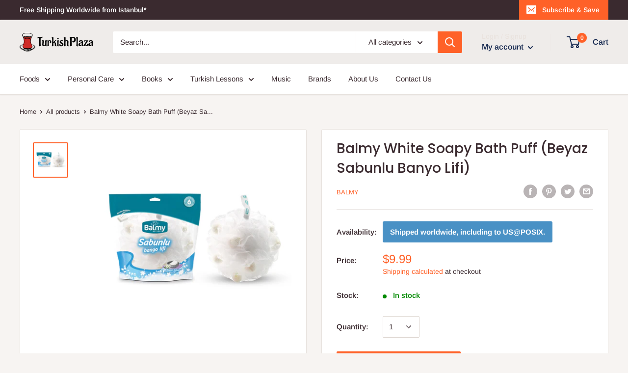

--- FILE ---
content_type: text/html; charset=utf-8
request_url: https://turkishplaza.com/products/balmy-beyaz-sabunlu-banyo-lifi
body_size: 38759
content:
<!doctype html>

<html class="no-js" lang="en">
  <head>
    <meta charset="utf-8">
    <meta name="viewport" content="width=device-width, initial-scale=1.0, height=device-height, minimum-scale=1.0, maximum-scale=1.0">
    <meta name="theme-color" content="#ff6128"><title>Balmy White Soapy Bath Puff (Beyaz Sabunlu Banyo Lifi)
</title><meta name="description" content=" With its self-soaping feature, White Soap Bath Fiber cleans and softens the skin by obtaining plenty of foam without the need for soap and gel. It offers you a unique bathing experience accompanied by the scent of white soap. Soapy Bath Fibers offer different fragrance options such as strawberry, orange, milk shake, j"><link rel="canonical" href="https://turkishplaza.com/products/balmy-beyaz-sabunlu-banyo-lifi"><link rel="shortcut icon" href="//turkishplaza.com/cdn/shop/files/tplogo.square_96x96.png?v=1613730385" type="image/png"><link rel="preload" as="style" href="//turkishplaza.com/cdn/shop/t/2/assets/theme.css?v=71772953639250725231592673106">
    <link rel="preconnect" href="https://cdn.shopify.com">
    <link rel="preconnect" href="https://fonts.shopifycdn.com">
    <link rel="dns-prefetch" href="https://productreviews.shopifycdn.com">
    <link rel="dns-prefetch" href="https://ajax.googleapis.com">
    <link rel="dns-prefetch" href="https://maps.googleapis.com">
    <link rel="dns-prefetch" href="https://maps.gstatic.com">

    <meta property="og:type" content="product">
  <meta property="og:title" content="Balmy White Soapy Bath Puff (Beyaz Sabunlu Banyo Lifi)"><meta property="og:image" content="http://turkishplaza.com/cdn/shop/products/34540649-f66e57-1650x1650.jpg?v=1598641159">
    <meta property="og:image:secure_url" content="https://turkishplaza.com/cdn/shop/products/34540649-f66e57-1650x1650.jpg?v=1598641159">
    <meta property="og:image:width" content="1650">
    <meta property="og:image:height" content="1650"><meta property="product:price:amount" content="9.99">
  <meta property="product:price:currency" content="USD"><meta property="og:description" content=" With its self-soaping feature, White Soap Bath Fiber cleans and softens the skin by obtaining plenty of foam without the need for soap and gel. It offers you a unique bathing experience accompanied by the scent of white soap. Soapy Bath Fibers offer different fragrance options such as strawberry, orange, milk shake, j"><meta property="og:url" content="https://turkishplaza.com/products/balmy-beyaz-sabunlu-banyo-lifi">
<meta property="og:site_name" content="TurkishPlaza.com"><meta name="twitter:card" content="summary"><meta name="twitter:title" content="Balmy White Soapy Bath Puff (Beyaz Sabunlu Banyo Lifi)">
  <meta name="twitter:description" content=" With its self-soaping feature, White Soap Bath Fiber cleans and softens the skin by obtaining plenty of foam without the need for soap and gel. It offers you a unique bathing experience accompanied by the scent of white soap. Soapy Bath Fibers offer different fragrance options such as strawberry, orange, milk shake, jasmine flower and olive flower so that you can enjoy fragrant baths. Before bathing, it is wetted and lathered by rubbing. It is used in the whole body. It is rinsed without rubbing and dried by hanging.10-15 uses. It varies according to the usage time and the temperature of the water.It is dermatologically tested and approved by the Ministry of Health.It is suitable for everyday use.Available for all of skin types.It contains 7 x 3.2g = 22.4g soap.It should be stored in a cool and dry environment. After">
  <meta name="twitter:image" content="https://turkishplaza.com/cdn/shop/products/34540649-f66e57-1650x1650_600x600_crop_center.jpg?v=1598641159">
    <link rel="preload" href="//turkishplaza.com/cdn/fonts/poppins/poppins_n5.ad5b4b72b59a00358afc706450c864c3c8323842.woff2" as="font" type="font/woff2" crossorigin>
<link rel="preload" href="//turkishplaza.com/cdn/fonts/poppins/poppins_i5.6acfce842c096080e34792078ef3cb7c3aad24d4.woff2" as="font" type="font/woff2" crossorigin>
<link rel="preload" href="//turkishplaza.com/cdn/fonts/arimo/arimo_n4.a7efb558ca22d2002248bbe6f302a98edee38e35.woff2" as="font" type="font/woff2" crossorigin>
<link rel="preload" href="//turkishplaza.com/cdn/fonts/arimo/arimo_n7.1d2d0638e6a1228d86beb0e10006e3280ccb2d04.woff2" as="font" type="font/woff2" crossorigin>
<link rel="preload" href="//turkishplaza.com/cdn/fonts/arimo/arimo_i4.438ddb21a1b98c7230698d70dc1a21df235701b2.woff2" as="font" type="font/woff2" crossorigin>
<link rel="preload" href="//turkishplaza.com/cdn/fonts/arimo/arimo_i7.b9f09537c29041ec8d51f8cdb7c9b8e4f1f82cb1.woff2" as="font" type="font/woff2" crossorigin>
<link rel="preload" href="//turkishplaza.com/cdn/shop/t/2/assets/font-theme-star.woff2?v=176977276741202493121592673105" as="font" type="font/woff2" crossorigin><link rel="preload" href="//turkishplaza.com/cdn/fonts/arimo/arimo_n6.9c18b0befd86597f319b7d7f925727d04c262b32.woff2" as="font" type="font/woff2" crossorigin><style>
  /* We load the font used for the integration with Shopify Reviews to load our own stars */
  @font-face {
    font-family: "font-theme-star";
    src: url(//turkishplaza.com/cdn/shop/t/2/assets/font-theme-star.eot?v=178649971611478077551592673104);
    src: url(//turkishplaza.com/cdn/shop/t/2/assets/font-theme-star.eot?%23iefix&v=178649971611478077551592673104) format("embedded-opentype"), url(//turkishplaza.com/cdn/shop/t/2/assets/font-theme-star.woff2?v=176977276741202493121592673105) format("woff2"), url(//turkishplaza.com/cdn/shop/t/2/assets/font-theme-star.ttf?v=17527569363257290761592673104) format("truetype");
    font-weight: normal;
    font-style: normal;
    font-display: fallback;
  }

  @font-face {
  font-family: Poppins;
  font-weight: 500;
  font-style: normal;
  font-display: fallback;
  src: url("//turkishplaza.com/cdn/fonts/poppins/poppins_n5.ad5b4b72b59a00358afc706450c864c3c8323842.woff2") format("woff2"),
       url("//turkishplaza.com/cdn/fonts/poppins/poppins_n5.33757fdf985af2d24b32fcd84c9a09224d4b2c39.woff") format("woff");
}

  @font-face {
  font-family: Arimo;
  font-weight: 400;
  font-style: normal;
  font-display: fallback;
  src: url("//turkishplaza.com/cdn/fonts/arimo/arimo_n4.a7efb558ca22d2002248bbe6f302a98edee38e35.woff2") format("woff2"),
       url("//turkishplaza.com/cdn/fonts/arimo/arimo_n4.0da809f7d1d5ede2a73be7094ac00741efdb6387.woff") format("woff");
}

@font-face {
  font-family: Arimo;
  font-weight: 600;
  font-style: normal;
  font-display: fallback;
  src: url("//turkishplaza.com/cdn/fonts/arimo/arimo_n6.9c18b0befd86597f319b7d7f925727d04c262b32.woff2") format("woff2"),
       url("//turkishplaza.com/cdn/fonts/arimo/arimo_n6.422bf6679b81a8bfb1b25d19299a53688390c2b9.woff") format("woff");
}

@font-face {
  font-family: Poppins;
  font-weight: 500;
  font-style: italic;
  font-display: fallback;
  src: url("//turkishplaza.com/cdn/fonts/poppins/poppins_i5.6acfce842c096080e34792078ef3cb7c3aad24d4.woff2") format("woff2"),
       url("//turkishplaza.com/cdn/fonts/poppins/poppins_i5.a49113e4fe0ad7fd7716bd237f1602cbec299b3c.woff") format("woff");
}


  @font-face {
  font-family: Arimo;
  font-weight: 700;
  font-style: normal;
  font-display: fallback;
  src: url("//turkishplaza.com/cdn/fonts/arimo/arimo_n7.1d2d0638e6a1228d86beb0e10006e3280ccb2d04.woff2") format("woff2"),
       url("//turkishplaza.com/cdn/fonts/arimo/arimo_n7.f4b9139e8eac4a17b38b8707044c20f54c3be479.woff") format("woff");
}

  @font-face {
  font-family: Arimo;
  font-weight: 400;
  font-style: italic;
  font-display: fallback;
  src: url("//turkishplaza.com/cdn/fonts/arimo/arimo_i4.438ddb21a1b98c7230698d70dc1a21df235701b2.woff2") format("woff2"),
       url("//turkishplaza.com/cdn/fonts/arimo/arimo_i4.0e1908a0dc1ec32fabb5a03a0c9ee2083f82e3d7.woff") format("woff");
}

  @font-face {
  font-family: Arimo;
  font-weight: 700;
  font-style: italic;
  font-display: fallback;
  src: url("//turkishplaza.com/cdn/fonts/arimo/arimo_i7.b9f09537c29041ec8d51f8cdb7c9b8e4f1f82cb1.woff2") format("woff2"),
       url("//turkishplaza.com/cdn/fonts/arimo/arimo_i7.ec659fc855f754fd0b1bd052e606bba1058f73da.woff") format("woff");
}


  :root {
    --default-text-font-size : 15px;
    --base-text-font-size    : 15px;
    --heading-font-family    : Poppins, sans-serif;
    --heading-font-weight    : 500;
    --heading-font-style     : normal;
    --text-font-family       : Arimo, sans-serif;
    --text-font-weight       : 400;
    --text-font-style        : normal;
    --text-font-bolder-weight: 600;
    --text-link-decoration   : underline;

    --text-color               : #3a2a2f;
    --text-color-rgb           : 58, 42, 47;
    --heading-color            : #3a2a2f;
    --border-color             : #e7e2de;
    --border-color-rgb         : 231, 226, 222;
    --form-border-color        : #dcd5cf;
    --accent-color             : #ff6128;
    --accent-color-rgb         : 255, 97, 40;
    --link-color               : #ff6128;
    --link-color-hover         : #da3a00;
    --background               : #f7f4f2;
    --secondary-background     : #ffffff;
    --secondary-background-rgb : 255, 255, 255;
    --accent-background        : rgba(255, 97, 40, 0.08);

    --error-color       : #f71b1b;
    --error-background  : rgba(247, 27, 27, 0.07);
    --success-color     : #48b448;
    --success-background: rgba(72, 180, 72, 0.11);

    --primary-button-background      : #ff6128;
    --primary-button-background-rgb  : 255, 97, 40;
    --primary-button-text-color      : #ffffff;
    --secondary-button-background    : #3a2a2f;
    --secondary-button-background-rgb: 58, 42, 47;
    --secondary-button-text-color    : #ffffff;

    --header-background      : #efecea;
    --header-text-color      : #162950;
    --header-light-text-color: #e9e2dd;
    --header-border-color    : rgba(233, 226, 221, 0.3);
    --header-accent-color    : #ff6128;

    --flickity-arrow-color: #bcaea3;--product-on-sale-accent           : #ee0000;
    --product-on-sale-accent-rgb       : 238, 0, 0;
    --product-on-sale-color            : #ffffff;
    --product-in-stock-color           : #008a00;
    --product-low-stock-color          : #ee0000;
    --product-sold-out-color           : #d1d1d4;
    --product-custom-label-1-background: #ff6128;
    --product-custom-label-1-color     : #ffffff;
    --product-custom-label-2-background: #a95ebe;
    --product-custom-label-2-color     : #ffffff;
    --product-review-star-color        : #ffb647;

    --mobile-container-gutter : 20px;
    --desktop-container-gutter: 40px;
  }
</style>

<script>
  // IE11 does not have support for CSS variables, so we have to polyfill them
  if (!(((window || {}).CSS || {}).supports && window.CSS.supports('(--a: 0)'))) {
    const script = document.createElement('script');
    script.type = 'text/javascript';
    script.src = 'https://cdn.jsdelivr.net/npm/css-vars-ponyfill@2';
    script.onload = function() {
      cssVars({});
    };

    document.getElementsByTagName('head')[0].appendChild(script);
  }
</script>

    <script>window.performance && window.performance.mark && window.performance.mark('shopify.content_for_header.start');</script><meta name="google-site-verification" content="NTxnH5qWOOrMiQvYMPBU3CcJ75pdTqILGmUxvwtE56w">
<meta id="shopify-digital-wallet" name="shopify-digital-wallet" content="/41311076505/digital_wallets/dialog">
<link rel="alternate" type="application/json+oembed" href="https://turkishplaza.com/products/balmy-beyaz-sabunlu-banyo-lifi.oembed">
<script async="async" src="/checkouts/internal/preloads.js?locale=en-US"></script>
<script id="shopify-features" type="application/json">{"accessToken":"3493a6ffd509b09ec80e2372ddb50c67","betas":["rich-media-storefront-analytics"],"domain":"turkishplaza.com","predictiveSearch":true,"shopId":41311076505,"locale":"en"}</script>
<script>var Shopify = Shopify || {};
Shopify.shop = "turkish-plaza.myshopify.com";
Shopify.locale = "en";
Shopify.currency = {"active":"USD","rate":"1.0"};
Shopify.country = "US";
Shopify.theme = {"name":"Warehouse","id":102680625305,"schema_name":"Warehouse","schema_version":"1.9.12","theme_store_id":871,"role":"main"};
Shopify.theme.handle = "null";
Shopify.theme.style = {"id":null,"handle":null};
Shopify.cdnHost = "turkishplaza.com/cdn";
Shopify.routes = Shopify.routes || {};
Shopify.routes.root = "/";</script>
<script type="module">!function(o){(o.Shopify=o.Shopify||{}).modules=!0}(window);</script>
<script>!function(o){function n(){var o=[];function n(){o.push(Array.prototype.slice.apply(arguments))}return n.q=o,n}var t=o.Shopify=o.Shopify||{};t.loadFeatures=n(),t.autoloadFeatures=n()}(window);</script>
<script id="shop-js-analytics" type="application/json">{"pageType":"product"}</script>
<script defer="defer" async type="module" src="//turkishplaza.com/cdn/shopifycloud/shop-js/modules/v2/client.init-shop-cart-sync_DtuiiIyl.en.esm.js"></script>
<script defer="defer" async type="module" src="//turkishplaza.com/cdn/shopifycloud/shop-js/modules/v2/chunk.common_CUHEfi5Q.esm.js"></script>
<script type="module">
  await import("//turkishplaza.com/cdn/shopifycloud/shop-js/modules/v2/client.init-shop-cart-sync_DtuiiIyl.en.esm.js");
await import("//turkishplaza.com/cdn/shopifycloud/shop-js/modules/v2/chunk.common_CUHEfi5Q.esm.js");

  window.Shopify.SignInWithShop?.initShopCartSync?.({"fedCMEnabled":true,"windoidEnabled":true});

</script>
<script id="__st">var __st={"a":41311076505,"offset":10800,"reqid":"b851e64c-5799-4f52-9821-2b283567f32c-1767533246","pageurl":"turkishplaza.com\/products\/balmy-beyaz-sabunlu-banyo-lifi","u":"6b63a1e5f08d","p":"product","rtyp":"product","rid":5574453657753};</script>
<script>window.ShopifyPaypalV4VisibilityTracking = true;</script>
<script id="captcha-bootstrap">!function(){'use strict';const t='contact',e='account',n='new_comment',o=[[t,t],['blogs',n],['comments',n],[t,'customer']],c=[[e,'customer_login'],[e,'guest_login'],[e,'recover_customer_password'],[e,'create_customer']],r=t=>t.map((([t,e])=>`form[action*='/${t}']:not([data-nocaptcha='true']) input[name='form_type'][value='${e}']`)).join(','),a=t=>()=>t?[...document.querySelectorAll(t)].map((t=>t.form)):[];function s(){const t=[...o],e=r(t);return a(e)}const i='password',u='form_key',d=['recaptcha-v3-token','g-recaptcha-response','h-captcha-response',i],f=()=>{try{return window.sessionStorage}catch{return}},m='__shopify_v',_=t=>t.elements[u];function p(t,e,n=!1){try{const o=window.sessionStorage,c=JSON.parse(o.getItem(e)),{data:r}=function(t){const{data:e,action:n}=t;return t[m]||n?{data:e,action:n}:{data:t,action:n}}(c);for(const[e,n]of Object.entries(r))t.elements[e]&&(t.elements[e].value=n);n&&o.removeItem(e)}catch(o){console.error('form repopulation failed',{error:o})}}const l='form_type',E='cptcha';function T(t){t.dataset[E]=!0}const w=window,h=w.document,L='Shopify',v='ce_forms',y='captcha';let A=!1;((t,e)=>{const n=(g='f06e6c50-85a8-45c8-87d0-21a2b65856fe',I='https://cdn.shopify.com/shopifycloud/storefront-forms-hcaptcha/ce_storefront_forms_captcha_hcaptcha.v1.5.2.iife.js',D={infoText:'Protected by hCaptcha',privacyText:'Privacy',termsText:'Terms'},(t,e,n)=>{const o=w[L][v],c=o.bindForm;if(c)return c(t,g,e,D).then(n);var r;o.q.push([[t,g,e,D],n]),r=I,A||(h.body.append(Object.assign(h.createElement('script'),{id:'captcha-provider',async:!0,src:r})),A=!0)});var g,I,D;w[L]=w[L]||{},w[L][v]=w[L][v]||{},w[L][v].q=[],w[L][y]=w[L][y]||{},w[L][y].protect=function(t,e){n(t,void 0,e),T(t)},Object.freeze(w[L][y]),function(t,e,n,w,h,L){const[v,y,A,g]=function(t,e,n){const i=e?o:[],u=t?c:[],d=[...i,...u],f=r(d),m=r(i),_=r(d.filter((([t,e])=>n.includes(e))));return[a(f),a(m),a(_),s()]}(w,h,L),I=t=>{const e=t.target;return e instanceof HTMLFormElement?e:e&&e.form},D=t=>v().includes(t);t.addEventListener('submit',(t=>{const e=I(t);if(!e)return;const n=D(e)&&!e.dataset.hcaptchaBound&&!e.dataset.recaptchaBound,o=_(e),c=g().includes(e)&&(!o||!o.value);(n||c)&&t.preventDefault(),c&&!n&&(function(t){try{if(!f())return;!function(t){const e=f();if(!e)return;const n=_(t);if(!n)return;const o=n.value;o&&e.removeItem(o)}(t);const e=Array.from(Array(32),(()=>Math.random().toString(36)[2])).join('');!function(t,e){_(t)||t.append(Object.assign(document.createElement('input'),{type:'hidden',name:u})),t.elements[u].value=e}(t,e),function(t,e){const n=f();if(!n)return;const o=[...t.querySelectorAll(`input[type='${i}']`)].map((({name:t})=>t)),c=[...d,...o],r={};for(const[a,s]of new FormData(t).entries())c.includes(a)||(r[a]=s);n.setItem(e,JSON.stringify({[m]:1,action:t.action,data:r}))}(t,e)}catch(e){console.error('failed to persist form',e)}}(e),e.submit())}));const S=(t,e)=>{t&&!t.dataset[E]&&(n(t,e.some((e=>e===t))),T(t))};for(const o of['focusin','change'])t.addEventListener(o,(t=>{const e=I(t);D(e)&&S(e,y())}));const B=e.get('form_key'),M=e.get(l),P=B&&M;t.addEventListener('DOMContentLoaded',(()=>{const t=y();if(P)for(const e of t)e.elements[l].value===M&&p(e,B);[...new Set([...A(),...v().filter((t=>'true'===t.dataset.shopifyCaptcha))])].forEach((e=>S(e,t)))}))}(h,new URLSearchParams(w.location.search),n,t,e,['guest_login'])})(!0,!0)}();</script>
<script integrity="sha256-4kQ18oKyAcykRKYeNunJcIwy7WH5gtpwJnB7kiuLZ1E=" data-source-attribution="shopify.loadfeatures" defer="defer" src="//turkishplaza.com/cdn/shopifycloud/storefront/assets/storefront/load_feature-a0a9edcb.js" crossorigin="anonymous"></script>
<script data-source-attribution="shopify.dynamic_checkout.dynamic.init">var Shopify=Shopify||{};Shopify.PaymentButton=Shopify.PaymentButton||{isStorefrontPortableWallets:!0,init:function(){window.Shopify.PaymentButton.init=function(){};var t=document.createElement("script");t.src="https://turkishplaza.com/cdn/shopifycloud/portable-wallets/latest/portable-wallets.en.js",t.type="module",document.head.appendChild(t)}};
</script>
<script data-source-attribution="shopify.dynamic_checkout.buyer_consent">
  function portableWalletsHideBuyerConsent(e){var t=document.getElementById("shopify-buyer-consent"),n=document.getElementById("shopify-subscription-policy-button");t&&n&&(t.classList.add("hidden"),t.setAttribute("aria-hidden","true"),n.removeEventListener("click",e))}function portableWalletsShowBuyerConsent(e){var t=document.getElementById("shopify-buyer-consent"),n=document.getElementById("shopify-subscription-policy-button");t&&n&&(t.classList.remove("hidden"),t.removeAttribute("aria-hidden"),n.addEventListener("click",e))}window.Shopify?.PaymentButton&&(window.Shopify.PaymentButton.hideBuyerConsent=portableWalletsHideBuyerConsent,window.Shopify.PaymentButton.showBuyerConsent=portableWalletsShowBuyerConsent);
</script>
<script data-source-attribution="shopify.dynamic_checkout.cart.bootstrap">document.addEventListener("DOMContentLoaded",(function(){function t(){return document.querySelector("shopify-accelerated-checkout-cart, shopify-accelerated-checkout")}if(t())Shopify.PaymentButton.init();else{new MutationObserver((function(e,n){t()&&(Shopify.PaymentButton.init(),n.disconnect())})).observe(document.body,{childList:!0,subtree:!0})}}));
</script>
<link rel="stylesheet" media="screen" href="//turkishplaza.com/cdn/shop/t/2/compiled_assets/styles.css?2086">
<script>window.performance && window.performance.mark && window.performance.mark('shopify.content_for_header.end');</script>

    <link rel="stylesheet" href="//turkishplaza.com/cdn/shop/t/2/assets/theme.css?v=71772953639250725231592673106">

    
  <script type="application/ld+json">
  {
    "@context": "http://schema.org",
    "@type": "Product",
    "offers": [{
          "@type": "Offer",
          "name": "Default Title",
          "availability":"https://schema.org/InStock",
          "price": 9.99,
          "priceCurrency": "USD",
          "priceValidUntil": "2026-01-14","sku": "TURKPL-BALMYBEYSABBANLIF","url": "/products/balmy-beyaz-sabunlu-banyo-lifi/products/balmy-beyaz-sabunlu-banyo-lifi?variant=35843744858265"
        }
],
    "brand": {
      "name": "Balmy"
    },
    "name": "Balmy White Soapy Bath Puff (Beyaz Sabunlu Banyo Lifi)",
    "description": " With its self-soaping feature, White Soap Bath Fiber cleans and softens the skin by obtaining plenty of foam without the need for soap and gel. It offers you a unique bathing experience accompanied by the scent of white soap. Soapy Bath Fibers offer different fragrance options such as strawberry, orange, milk shake, jasmine flower and olive flower so that you can enjoy fragrant baths.\nBefore bathing, it is wetted and lathered by rubbing. It is used in the whole body. It is rinsed without rubbing and dried by hanging.10-15 uses. It varies according to the usage time and the temperature of the water.It is dermatologically tested and approved by the Ministry of Health.It is suitable for everyday use.Available for all of skin types.It contains 7 x 3.2g = 22.4g soap.It should be stored in a cool and dry environment. After opening the package, it should be consumed within 12 months.Contact with eyes should be avoided. In case of contact, wash with plenty of water. It should be kept out of reach of children. It is not food.\n----------\nBeyaz Sabun Banyo Lifi, kendi kendini sabunlama özelliği ile sabun ve jele ihtiyaç duymadan bol köpük elde ederek cildi temizler ve yumuşatır. Beyaz sabun kokusu eşliğinde size eşsiz bir banyo deneyimi sunar. Sabunlu Banyo Lifleri, mis kokulu banyoların keyfini çıkarmanız için çilek, portakal, milk shake, yasemin çiçeği ve zeytin çiçeği gibi farklı koku seçenekleri sunar.Banyodan önce ıslatılır ve ovalanarak köpürtülür. Tüm vücutta kullanılır. Ovalamadan durulanır ve asılarak kurutulur.10-15 kullanım. Kullanım süresine ve suyun sıcaklığına göre değişir.Dermatolojik olarak test edilmiş ve Sağlık Bakanlığı tarafından onaylanmıştır.Günlük kullanım için uygundur.Tüm cilt tipleri için mevcuttur.7 x 3.2g = 22.4g sabun içerir.Serin ve kuru bir ortamda saklanmalıdır. Ambalajı açıldıktan sonra 12 ay içerisinde tüketilmelidir.Göz ile temasından kaçınılmalıdır. Temas halinde bol su ile yıkayınız. Çocukların ulaşamayacağı yerde muhafaza edilmelidir. Yemek değil.",
    "category": "Hammam Spa Mitt",
    "url": "/products/balmy-beyaz-sabunlu-banyo-lifi/products/balmy-beyaz-sabunlu-banyo-lifi",
    "sku": "TURKPL-BALMYBEYSABBANLIF",
    "image": {
      "@type": "ImageObject",
      "url": "https://turkishplaza.com/cdn/shop/products/34540649-f66e57-1650x1650_1024x.jpg?v=1598641159",
      "image": "https://turkishplaza.com/cdn/shop/products/34540649-f66e57-1650x1650_1024x.jpg?v=1598641159",
      "name": "Balmy White Soapy Bath Puff (Beyaz Sabunlu Banyo Lifi)",
      "width": "1024",
      "height": "1024"
    }
  }
  </script>



  <script type="application/ld+json">
  {
    "@context": "http://schema.org",
    "@type": "BreadcrumbList",
  "itemListElement": [{
      "@type": "ListItem",
      "position": 1,
      "name": "Home",
      "item": "https://turkishplaza.com"
    },{
          "@type": "ListItem",
          "position": 2,
          "name": "Balmy White Soapy Bath Puff (Beyaz Sabunlu Banyo Lifi)",
          "item": "https://turkishplaza.com/products/balmy-beyaz-sabunlu-banyo-lifi"
        }]
  }
  </script>


    <script>
      // This allows to expose several variables to the global scope, to be used in scripts
      window.theme = {
        pageType: "product",
        cartCount: 0,
        moneyFormat: "${{amount}}",
        moneyWithCurrencyFormat: "${{amount}} USD",
        showDiscount: true,
        discountMode: "percentage",
        searchMode: "product,article,page",
        cartType: "drawer"
      };

      window.routes = {
        rootUrl: "\/",
        cartUrl: "\/cart",
        cartAddUrl: "\/cart\/add",
        cartChangeUrl: "\/cart\/change",
        searchUrl: "\/search",
        productRecommendationsUrl: "\/recommendations\/products"
      };

      window.languages = {
        collectionOnSaleLabel: "Save {{savings}}",
        productFormUnavailable: "Unavailable",
        productFormAddToCart: "Add to cart",
        productFormSoldOut: "Sold out",
        shippingEstimatorNoResults: "No shipping could be found for your address.",
        shippingEstimatorOneResult: "There is one shipping rate for your address:",
        shippingEstimatorMultipleResults: "There are {{count}} shipping rates for your address:",
        shippingEstimatorErrors: "There are some errors:"
      };

      window.lazySizesConfig = {
        loadHidden: false,
        hFac: 0.8,
        expFactor: 3,
        customMedia: {
          '--phone': '(max-width: 640px)',
          '--tablet': '(min-width: 641px) and (max-width: 1023px)',
          '--lap': '(min-width: 1024px)'
        }
      };

      document.documentElement.className = document.documentElement.className.replace('no-js', 'js');
    </script><script src="//polyfill-fastly.net/v3/polyfill.min.js?unknown=polyfill&features=fetch,Element.prototype.closest,Element.prototype.matches,Element.prototype.remove,Element.prototype.classList,Array.prototype.includes,Array.prototype.fill,String.prototype.includes,String.prototype.padStart,Object.assign,CustomEvent,Intl,URL,DOMTokenList,IntersectionObserver,IntersectionObserverEntry" defer></script>
    <script src="//turkishplaza.com/cdn/shop/t/2/assets/theme.min.js?v=6104227192493668421592673107" defer></script>
    <script src="//turkishplaza.com/cdn/shop/t/2/assets/custom.js?v=90373254691674712701592673103" defer></script><script>
        (function () {
          window.onpageshow = function() {
            // We force re-freshing the cart content onpageshow, as most browsers will serve a cache copy when hitting the
            // back button, which cause staled data
            document.documentElement.dispatchEvent(new CustomEvent('cart:refresh', {
              bubbles: true,
              detail: {scrollToTop: false}
            }));
          };
        })();
      </script><!-- BEGIN app block: shopify://apps/cbb-shipping-rates/blocks/app-embed-block/de9da91b-8d51-4359-81df-b8b0288464c7 --><script>
    window.codeblackbelt = window.codeblackbelt || {};
    window.codeblackbelt.shop = window.codeblackbelt.shop || 'turkish-plaza.myshopify.com';
    </script><script src="//cdn.codeblackbelt.com/widgets/shipping-rates-calculator-plus/main.min.js?version=2026010416+0300" async></script>
<!-- END app block --><link href="https://monorail-edge.shopifysvc.com" rel="dns-prefetch">
<script>(function(){if ("sendBeacon" in navigator && "performance" in window) {try {var session_token_from_headers = performance.getEntriesByType('navigation')[0].serverTiming.find(x => x.name == '_s').description;} catch {var session_token_from_headers = undefined;}var session_cookie_matches = document.cookie.match(/_shopify_s=([^;]*)/);var session_token_from_cookie = session_cookie_matches && session_cookie_matches.length === 2 ? session_cookie_matches[1] : "";var session_token = session_token_from_headers || session_token_from_cookie || "";function handle_abandonment_event(e) {var entries = performance.getEntries().filter(function(entry) {return /monorail-edge.shopifysvc.com/.test(entry.name);});if (!window.abandonment_tracked && entries.length === 0) {window.abandonment_tracked = true;var currentMs = Date.now();var navigation_start = performance.timing.navigationStart;var payload = {shop_id: 41311076505,url: window.location.href,navigation_start,duration: currentMs - navigation_start,session_token,page_type: "product"};window.navigator.sendBeacon("https://monorail-edge.shopifysvc.com/v1/produce", JSON.stringify({schema_id: "online_store_buyer_site_abandonment/1.1",payload: payload,metadata: {event_created_at_ms: currentMs,event_sent_at_ms: currentMs}}));}}window.addEventListener('pagehide', handle_abandonment_event);}}());</script>
<script id="web-pixels-manager-setup">(function e(e,d,r,n,o){if(void 0===o&&(o={}),!Boolean(null===(a=null===(i=window.Shopify)||void 0===i?void 0:i.analytics)||void 0===a?void 0:a.replayQueue)){var i,a;window.Shopify=window.Shopify||{};var t=window.Shopify;t.analytics=t.analytics||{};var s=t.analytics;s.replayQueue=[],s.publish=function(e,d,r){return s.replayQueue.push([e,d,r]),!0};try{self.performance.mark("wpm:start")}catch(e){}var l=function(){var e={modern:/Edge?\/(1{2}[4-9]|1[2-9]\d|[2-9]\d{2}|\d{4,})\.\d+(\.\d+|)|Firefox\/(1{2}[4-9]|1[2-9]\d|[2-9]\d{2}|\d{4,})\.\d+(\.\d+|)|Chrom(ium|e)\/(9{2}|\d{3,})\.\d+(\.\d+|)|(Maci|X1{2}).+ Version\/(15\.\d+|(1[6-9]|[2-9]\d|\d{3,})\.\d+)([,.]\d+|)( \(\w+\)|)( Mobile\/\w+|) Safari\/|Chrome.+OPR\/(9{2}|\d{3,})\.\d+\.\d+|(CPU[ +]OS|iPhone[ +]OS|CPU[ +]iPhone|CPU IPhone OS|CPU iPad OS)[ +]+(15[._]\d+|(1[6-9]|[2-9]\d|\d{3,})[._]\d+)([._]\d+|)|Android:?[ /-](13[3-9]|1[4-9]\d|[2-9]\d{2}|\d{4,})(\.\d+|)(\.\d+|)|Android.+Firefox\/(13[5-9]|1[4-9]\d|[2-9]\d{2}|\d{4,})\.\d+(\.\d+|)|Android.+Chrom(ium|e)\/(13[3-9]|1[4-9]\d|[2-9]\d{2}|\d{4,})\.\d+(\.\d+|)|SamsungBrowser\/([2-9]\d|\d{3,})\.\d+/,legacy:/Edge?\/(1[6-9]|[2-9]\d|\d{3,})\.\d+(\.\d+|)|Firefox\/(5[4-9]|[6-9]\d|\d{3,})\.\d+(\.\d+|)|Chrom(ium|e)\/(5[1-9]|[6-9]\d|\d{3,})\.\d+(\.\d+|)([\d.]+$|.*Safari\/(?![\d.]+ Edge\/[\d.]+$))|(Maci|X1{2}).+ Version\/(10\.\d+|(1[1-9]|[2-9]\d|\d{3,})\.\d+)([,.]\d+|)( \(\w+\)|)( Mobile\/\w+|) Safari\/|Chrome.+OPR\/(3[89]|[4-9]\d|\d{3,})\.\d+\.\d+|(CPU[ +]OS|iPhone[ +]OS|CPU[ +]iPhone|CPU IPhone OS|CPU iPad OS)[ +]+(10[._]\d+|(1[1-9]|[2-9]\d|\d{3,})[._]\d+)([._]\d+|)|Android:?[ /-](13[3-9]|1[4-9]\d|[2-9]\d{2}|\d{4,})(\.\d+|)(\.\d+|)|Mobile Safari.+OPR\/([89]\d|\d{3,})\.\d+\.\d+|Android.+Firefox\/(13[5-9]|1[4-9]\d|[2-9]\d{2}|\d{4,})\.\d+(\.\d+|)|Android.+Chrom(ium|e)\/(13[3-9]|1[4-9]\d|[2-9]\d{2}|\d{4,})\.\d+(\.\d+|)|Android.+(UC? ?Browser|UCWEB|U3)[ /]?(15\.([5-9]|\d{2,})|(1[6-9]|[2-9]\d|\d{3,})\.\d+)\.\d+|SamsungBrowser\/(5\.\d+|([6-9]|\d{2,})\.\d+)|Android.+MQ{2}Browser\/(14(\.(9|\d{2,})|)|(1[5-9]|[2-9]\d|\d{3,})(\.\d+|))(\.\d+|)|K[Aa][Ii]OS\/(3\.\d+|([4-9]|\d{2,})\.\d+)(\.\d+|)/},d=e.modern,r=e.legacy,n=navigator.userAgent;return n.match(d)?"modern":n.match(r)?"legacy":"unknown"}(),u="modern"===l?"modern":"legacy",c=(null!=n?n:{modern:"",legacy:""})[u],f=function(e){return[e.baseUrl,"/wpm","/b",e.hashVersion,"modern"===e.buildTarget?"m":"l",".js"].join("")}({baseUrl:d,hashVersion:r,buildTarget:u}),m=function(e){var d=e.version,r=e.bundleTarget,n=e.surface,o=e.pageUrl,i=e.monorailEndpoint;return{emit:function(e){var a=e.status,t=e.errorMsg,s=(new Date).getTime(),l=JSON.stringify({metadata:{event_sent_at_ms:s},events:[{schema_id:"web_pixels_manager_load/3.1",payload:{version:d,bundle_target:r,page_url:o,status:a,surface:n,error_msg:t},metadata:{event_created_at_ms:s}}]});if(!i)return console&&console.warn&&console.warn("[Web Pixels Manager] No Monorail endpoint provided, skipping logging."),!1;try{return self.navigator.sendBeacon.bind(self.navigator)(i,l)}catch(e){}var u=new XMLHttpRequest;try{return u.open("POST",i,!0),u.setRequestHeader("Content-Type","text/plain"),u.send(l),!0}catch(e){return console&&console.warn&&console.warn("[Web Pixels Manager] Got an unhandled error while logging to Monorail."),!1}}}}({version:r,bundleTarget:l,surface:e.surface,pageUrl:self.location.href,monorailEndpoint:e.monorailEndpoint});try{o.browserTarget=l,function(e){var d=e.src,r=e.async,n=void 0===r||r,o=e.onload,i=e.onerror,a=e.sri,t=e.scriptDataAttributes,s=void 0===t?{}:t,l=document.createElement("script"),u=document.querySelector("head"),c=document.querySelector("body");if(l.async=n,l.src=d,a&&(l.integrity=a,l.crossOrigin="anonymous"),s)for(var f in s)if(Object.prototype.hasOwnProperty.call(s,f))try{l.dataset[f]=s[f]}catch(e){}if(o&&l.addEventListener("load",o),i&&l.addEventListener("error",i),u)u.appendChild(l);else{if(!c)throw new Error("Did not find a head or body element to append the script");c.appendChild(l)}}({src:f,async:!0,onload:function(){if(!function(){var e,d;return Boolean(null===(d=null===(e=window.Shopify)||void 0===e?void 0:e.analytics)||void 0===d?void 0:d.initialized)}()){var d=window.webPixelsManager.init(e)||void 0;if(d){var r=window.Shopify.analytics;r.replayQueue.forEach((function(e){var r=e[0],n=e[1],o=e[2];d.publishCustomEvent(r,n,o)})),r.replayQueue=[],r.publish=d.publishCustomEvent,r.visitor=d.visitor,r.initialized=!0}}},onerror:function(){return m.emit({status:"failed",errorMsg:"".concat(f," has failed to load")})},sri:function(e){var d=/^sha384-[A-Za-z0-9+/=]+$/;return"string"==typeof e&&d.test(e)}(c)?c:"",scriptDataAttributes:o}),m.emit({status:"loading"})}catch(e){m.emit({status:"failed",errorMsg:(null==e?void 0:e.message)||"Unknown error"})}}})({shopId: 41311076505,storefrontBaseUrl: "https://turkishplaza.com",extensionsBaseUrl: "https://extensions.shopifycdn.com/cdn/shopifycloud/web-pixels-manager",monorailEndpoint: "https://monorail-edge.shopifysvc.com/unstable/produce_batch",surface: "storefront-renderer",enabledBetaFlags: ["2dca8a86","a0d5f9d2"],webPixelsConfigList: [{"id":"430047477","configuration":"{\"config\":\"{\\\"pixel_id\\\":\\\"AW-614799018\\\",\\\"target_country\\\":\\\"US\\\",\\\"gtag_events\\\":[{\\\"type\\\":\\\"search\\\",\\\"action_label\\\":\\\"AW-614799018\\\/dbjYCJbmp9cBEKqtlKUC\\\"},{\\\"type\\\":\\\"begin_checkout\\\",\\\"action_label\\\":\\\"AW-614799018\\\/ZkgJCP3kp9cBEKqtlKUC\\\"},{\\\"type\\\":\\\"view_item\\\",\\\"action_label\\\":[\\\"AW-614799018\\\/ElyFCPfkp9cBEKqtlKUC\\\",\\\"MC-ZZ9SZ0LYYD\\\"]},{\\\"type\\\":\\\"purchase\\\",\\\"action_label\\\":[\\\"AW-614799018\\\/nkLFCPTkp9cBEKqtlKUC\\\",\\\"MC-ZZ9SZ0LYYD\\\"]},{\\\"type\\\":\\\"page_view\\\",\\\"action_label\\\":[\\\"AW-614799018\\\/J6TRCPHkp9cBEKqtlKUC\\\",\\\"MC-ZZ9SZ0LYYD\\\"]},{\\\"type\\\":\\\"add_payment_info\\\",\\\"action_label\\\":\\\"AW-614799018\\\/7e5FCJnmp9cBEKqtlKUC\\\"},{\\\"type\\\":\\\"add_to_cart\\\",\\\"action_label\\\":\\\"AW-614799018\\\/p5zyCPrkp9cBEKqtlKUC\\\"}],\\\"enable_monitoring_mode\\\":false}\"}","eventPayloadVersion":"v1","runtimeContext":"OPEN","scriptVersion":"b2a88bafab3e21179ed38636efcd8a93","type":"APP","apiClientId":1780363,"privacyPurposes":[],"dataSharingAdjustments":{"protectedCustomerApprovalScopes":["read_customer_address","read_customer_email","read_customer_name","read_customer_personal_data","read_customer_phone"]}},{"id":"64258293","eventPayloadVersion":"v1","runtimeContext":"LAX","scriptVersion":"1","type":"CUSTOM","privacyPurposes":["MARKETING"],"name":"Meta pixel (migrated)"},{"id":"83198197","eventPayloadVersion":"v1","runtimeContext":"LAX","scriptVersion":"1","type":"CUSTOM","privacyPurposes":["ANALYTICS"],"name":"Google Analytics tag (migrated)"},{"id":"shopify-app-pixel","configuration":"{}","eventPayloadVersion":"v1","runtimeContext":"STRICT","scriptVersion":"0450","apiClientId":"shopify-pixel","type":"APP","privacyPurposes":["ANALYTICS","MARKETING"]},{"id":"shopify-custom-pixel","eventPayloadVersion":"v1","runtimeContext":"LAX","scriptVersion":"0450","apiClientId":"shopify-pixel","type":"CUSTOM","privacyPurposes":["ANALYTICS","MARKETING"]}],isMerchantRequest: false,initData: {"shop":{"name":"TurkishPlaza.com","paymentSettings":{"currencyCode":"USD"},"myshopifyDomain":"turkish-plaza.myshopify.com","countryCode":"TR","storefrontUrl":"https:\/\/turkishplaza.com"},"customer":null,"cart":null,"checkout":null,"productVariants":[{"price":{"amount":9.99,"currencyCode":"USD"},"product":{"title":"Balmy White Soapy Bath Puff (Beyaz Sabunlu Banyo Lifi)","vendor":"Balmy","id":"5574453657753","untranslatedTitle":"Balmy White Soapy Bath Puff (Beyaz Sabunlu Banyo Lifi)","url":"\/products\/balmy-beyaz-sabunlu-banyo-lifi","type":"Hammam Spa Mitt"},"id":"35843744858265","image":{"src":"\/\/turkishplaza.com\/cdn\/shop\/products\/34540649-f66e57-1650x1650.jpg?v=1598641159"},"sku":"TURKPL-BALMYBEYSABBANLIF","title":"Default Title","untranslatedTitle":"Default Title"}],"purchasingCompany":null},},"https://turkishplaza.com/cdn","da62cc92w68dfea28pcf9825a4m392e00d0",{"modern":"","legacy":""},{"shopId":"41311076505","storefrontBaseUrl":"https:\/\/turkishplaza.com","extensionBaseUrl":"https:\/\/extensions.shopifycdn.com\/cdn\/shopifycloud\/web-pixels-manager","surface":"storefront-renderer","enabledBetaFlags":"[\"2dca8a86\", \"a0d5f9d2\"]","isMerchantRequest":"false","hashVersion":"da62cc92w68dfea28pcf9825a4m392e00d0","publish":"custom","events":"[[\"page_viewed\",{}],[\"product_viewed\",{\"productVariant\":{\"price\":{\"amount\":9.99,\"currencyCode\":\"USD\"},\"product\":{\"title\":\"Balmy White Soapy Bath Puff (Beyaz Sabunlu Banyo Lifi)\",\"vendor\":\"Balmy\",\"id\":\"5574453657753\",\"untranslatedTitle\":\"Balmy White Soapy Bath Puff (Beyaz Sabunlu Banyo Lifi)\",\"url\":\"\/products\/balmy-beyaz-sabunlu-banyo-lifi\",\"type\":\"Hammam Spa Mitt\"},\"id\":\"35843744858265\",\"image\":{\"src\":\"\/\/turkishplaza.com\/cdn\/shop\/products\/34540649-f66e57-1650x1650.jpg?v=1598641159\"},\"sku\":\"TURKPL-BALMYBEYSABBANLIF\",\"title\":\"Default Title\",\"untranslatedTitle\":\"Default Title\"}}]]"});</script><script>
  window.ShopifyAnalytics = window.ShopifyAnalytics || {};
  window.ShopifyAnalytics.meta = window.ShopifyAnalytics.meta || {};
  window.ShopifyAnalytics.meta.currency = 'USD';
  var meta = {"product":{"id":5574453657753,"gid":"gid:\/\/shopify\/Product\/5574453657753","vendor":"Balmy","type":"Hammam Spa Mitt","handle":"balmy-beyaz-sabunlu-banyo-lifi","variants":[{"id":35843744858265,"price":999,"name":"Balmy White Soapy Bath Puff (Beyaz Sabunlu Banyo Lifi)","public_title":null,"sku":"TURKPL-BALMYBEYSABBANLIF"}],"remote":false},"page":{"pageType":"product","resourceType":"product","resourceId":5574453657753,"requestId":"b851e64c-5799-4f52-9821-2b283567f32c-1767533246"}};
  for (var attr in meta) {
    window.ShopifyAnalytics.meta[attr] = meta[attr];
  }
</script>
<script class="analytics">
  (function () {
    var customDocumentWrite = function(content) {
      var jquery = null;

      if (window.jQuery) {
        jquery = window.jQuery;
      } else if (window.Checkout && window.Checkout.$) {
        jquery = window.Checkout.$;
      }

      if (jquery) {
        jquery('body').append(content);
      }
    };

    var hasLoggedConversion = function(token) {
      if (token) {
        return document.cookie.indexOf('loggedConversion=' + token) !== -1;
      }
      return false;
    }

    var setCookieIfConversion = function(token) {
      if (token) {
        var twoMonthsFromNow = new Date(Date.now());
        twoMonthsFromNow.setMonth(twoMonthsFromNow.getMonth() + 2);

        document.cookie = 'loggedConversion=' + token + '; expires=' + twoMonthsFromNow;
      }
    }

    var trekkie = window.ShopifyAnalytics.lib = window.trekkie = window.trekkie || [];
    if (trekkie.integrations) {
      return;
    }
    trekkie.methods = [
      'identify',
      'page',
      'ready',
      'track',
      'trackForm',
      'trackLink'
    ];
    trekkie.factory = function(method) {
      return function() {
        var args = Array.prototype.slice.call(arguments);
        args.unshift(method);
        trekkie.push(args);
        return trekkie;
      };
    };
    for (var i = 0; i < trekkie.methods.length; i++) {
      var key = trekkie.methods[i];
      trekkie[key] = trekkie.factory(key);
    }
    trekkie.load = function(config) {
      trekkie.config = config || {};
      trekkie.config.initialDocumentCookie = document.cookie;
      var first = document.getElementsByTagName('script')[0];
      var script = document.createElement('script');
      script.type = 'text/javascript';
      script.onerror = function(e) {
        var scriptFallback = document.createElement('script');
        scriptFallback.type = 'text/javascript';
        scriptFallback.onerror = function(error) {
                var Monorail = {
      produce: function produce(monorailDomain, schemaId, payload) {
        var currentMs = new Date().getTime();
        var event = {
          schema_id: schemaId,
          payload: payload,
          metadata: {
            event_created_at_ms: currentMs,
            event_sent_at_ms: currentMs
          }
        };
        return Monorail.sendRequest("https://" + monorailDomain + "/v1/produce", JSON.stringify(event));
      },
      sendRequest: function sendRequest(endpointUrl, payload) {
        // Try the sendBeacon API
        if (window && window.navigator && typeof window.navigator.sendBeacon === 'function' && typeof window.Blob === 'function' && !Monorail.isIos12()) {
          var blobData = new window.Blob([payload], {
            type: 'text/plain'
          });

          if (window.navigator.sendBeacon(endpointUrl, blobData)) {
            return true;
          } // sendBeacon was not successful

        } // XHR beacon

        var xhr = new XMLHttpRequest();

        try {
          xhr.open('POST', endpointUrl);
          xhr.setRequestHeader('Content-Type', 'text/plain');
          xhr.send(payload);
        } catch (e) {
          console.log(e);
        }

        return false;
      },
      isIos12: function isIos12() {
        return window.navigator.userAgent.lastIndexOf('iPhone; CPU iPhone OS 12_') !== -1 || window.navigator.userAgent.lastIndexOf('iPad; CPU OS 12_') !== -1;
      }
    };
    Monorail.produce('monorail-edge.shopifysvc.com',
      'trekkie_storefront_load_errors/1.1',
      {shop_id: 41311076505,
      theme_id: 102680625305,
      app_name: "storefront",
      context_url: window.location.href,
      source_url: "//turkishplaza.com/cdn/s/trekkie.storefront.8f32c7f0b513e73f3235c26245676203e1209161.min.js"});

        };
        scriptFallback.async = true;
        scriptFallback.src = '//turkishplaza.com/cdn/s/trekkie.storefront.8f32c7f0b513e73f3235c26245676203e1209161.min.js';
        first.parentNode.insertBefore(scriptFallback, first);
      };
      script.async = true;
      script.src = '//turkishplaza.com/cdn/s/trekkie.storefront.8f32c7f0b513e73f3235c26245676203e1209161.min.js';
      first.parentNode.insertBefore(script, first);
    };
    trekkie.load(
      {"Trekkie":{"appName":"storefront","development":false,"defaultAttributes":{"shopId":41311076505,"isMerchantRequest":null,"themeId":102680625305,"themeCityHash":"9894763187782924063","contentLanguage":"en","currency":"USD","eventMetadataId":"3f327b74-5edd-47d1-8877-114a617416b7"},"isServerSideCookieWritingEnabled":true,"monorailRegion":"shop_domain","enabledBetaFlags":["65f19447"]},"Session Attribution":{},"S2S":{"facebookCapiEnabled":false,"source":"trekkie-storefront-renderer","apiClientId":580111}}
    );

    var loaded = false;
    trekkie.ready(function() {
      if (loaded) return;
      loaded = true;

      window.ShopifyAnalytics.lib = window.trekkie;

      var originalDocumentWrite = document.write;
      document.write = customDocumentWrite;
      try { window.ShopifyAnalytics.merchantGoogleAnalytics.call(this); } catch(error) {};
      document.write = originalDocumentWrite;

      window.ShopifyAnalytics.lib.page(null,{"pageType":"product","resourceType":"product","resourceId":5574453657753,"requestId":"b851e64c-5799-4f52-9821-2b283567f32c-1767533246","shopifyEmitted":true});

      var match = window.location.pathname.match(/checkouts\/(.+)\/(thank_you|post_purchase)/)
      var token = match? match[1]: undefined;
      if (!hasLoggedConversion(token)) {
        setCookieIfConversion(token);
        window.ShopifyAnalytics.lib.track("Viewed Product",{"currency":"USD","variantId":35843744858265,"productId":5574453657753,"productGid":"gid:\/\/shopify\/Product\/5574453657753","name":"Balmy White Soapy Bath Puff (Beyaz Sabunlu Banyo Lifi)","price":"9.99","sku":"TURKPL-BALMYBEYSABBANLIF","brand":"Balmy","variant":null,"category":"Hammam Spa Mitt","nonInteraction":true,"remote":false},undefined,undefined,{"shopifyEmitted":true});
      window.ShopifyAnalytics.lib.track("monorail:\/\/trekkie_storefront_viewed_product\/1.1",{"currency":"USD","variantId":35843744858265,"productId":5574453657753,"productGid":"gid:\/\/shopify\/Product\/5574453657753","name":"Balmy White Soapy Bath Puff (Beyaz Sabunlu Banyo Lifi)","price":"9.99","sku":"TURKPL-BALMYBEYSABBANLIF","brand":"Balmy","variant":null,"category":"Hammam Spa Mitt","nonInteraction":true,"remote":false,"referer":"https:\/\/turkishplaza.com\/products\/balmy-beyaz-sabunlu-banyo-lifi"});
      }
    });


        var eventsListenerScript = document.createElement('script');
        eventsListenerScript.async = true;
        eventsListenerScript.src = "//turkishplaza.com/cdn/shopifycloud/storefront/assets/shop_events_listener-3da45d37.js";
        document.getElementsByTagName('head')[0].appendChild(eventsListenerScript);

})();</script>
  <script>
  if (!window.ga || (window.ga && typeof window.ga !== 'function')) {
    window.ga = function ga() {
      (window.ga.q = window.ga.q || []).push(arguments);
      if (window.Shopify && window.Shopify.analytics && typeof window.Shopify.analytics.publish === 'function') {
        window.Shopify.analytics.publish("ga_stub_called", {}, {sendTo: "google_osp_migration"});
      }
      console.error("Shopify's Google Analytics stub called with:", Array.from(arguments), "\nSee https://help.shopify.com/manual/promoting-marketing/pixels/pixel-migration#google for more information.");
    };
    if (window.Shopify && window.Shopify.analytics && typeof window.Shopify.analytics.publish === 'function') {
      window.Shopify.analytics.publish("ga_stub_initialized", {}, {sendTo: "google_osp_migration"});
    }
  }
</script>
<script
  defer
  src="https://turkishplaza.com/cdn/shopifycloud/perf-kit/shopify-perf-kit-2.1.2.min.js"
  data-application="storefront-renderer"
  data-shop-id="41311076505"
  data-render-region="gcp-us-central1"
  data-page-type="product"
  data-theme-instance-id="102680625305"
  data-theme-name="Warehouse"
  data-theme-version="1.9.12"
  data-monorail-region="shop_domain"
  data-resource-timing-sampling-rate="10"
  data-shs="true"
  data-shs-beacon="true"
  data-shs-export-with-fetch="true"
  data-shs-logs-sample-rate="1"
  data-shs-beacon-endpoint="https://turkishplaza.com/api/collect"
></script>
</head>

  <body class="warehouse--v1 features--animate-zoom template-product " data-instant-intensity="viewport">
    <span class="loading-bar"></span>

    <div id="shopify-section-announcement-bar" class="shopify-section"><section data-section-id="announcement-bar" data-section-type="announcement-bar" data-section-settings='{
    "showNewsletter": true
  }'><div id="announcement-bar-newsletter" class="announcement-bar__newsletter hidden-phone" aria-hidden="true">
        <div class="container">
          <div class="announcement-bar__close-container">
            <button class="announcement-bar__close" data-action="toggle-newsletter"><svg class="icon icon--close" viewBox="0 0 19 19" role="presentation">
      <path d="M9.1923882 8.39339828l7.7781745-7.7781746 1.4142136 1.41421357-7.7781746 7.77817459 7.7781746 7.77817456L16.9705627 19l-7.7781745-7.7781746L1.41421356 19 0 17.5857864l7.7781746-7.77817456L0 2.02943725 1.41421356.61522369 9.1923882 8.39339828z" fill="currentColor" fill-rule="evenodd"></path>
    </svg></button>
          </div>
        </div>

        <div class="container container--extra-narrow">
          <div class="announcement-bar__newsletter-inner"><h2 class="heading h1">Subscribe &amp; Save</h2><div class="rte">
                <p>Stay updated on special offers, discounts, and more.</p>
              </div><div class="newsletter"><form method="post" action="/contact#newsletter-announcement-bar" id="newsletter-announcement-bar" accept-charset="UTF-8" class="form newsletter__form"><input type="hidden" name="form_type" value="customer" /><input type="hidden" name="utf8" value="✓" /><input type="hidden" name="contact[tags]" value="newsletter">
                  <input type="hidden" name="contact[context]" value="announcement-bar">

                  <div class="form__input-row">
                    <div class="form__input-wrapper form__input-wrapper--labelled">
                      <input type="email" id="announcement[contact][email]" name="contact[email]" class="form__field form__field--text" autofocus required>
                      <label for="announcement[contact][email]" class="form__floating-label">Your email</label>
                    </div>

                    <button type="submit" class="form__submit button button--primary">Subscribe</button>
                  </div></form></div>
          </div>
        </div>
      </div><div class="announcement-bar">
      <div class="container">
        <div class="announcement-bar__inner"><a href="/pages/free-shipping-worldwide" class="announcement-bar__content announcement-bar__content--left">Free Shipping Worldwide from Istanbul*</a><button type="button" class="announcement-bar__button hidden-phone" data-action="toggle-newsletter" aria-expanded="false" aria-controls="announcement-bar-newsletter"><svg class="icon icon--newsletter" viewBox="0 0 20 17" role="presentation">
      <path d="M19.1666667 0H.83333333C.37333333 0 0 .37995 0 .85v15.3c0 .47005.37333333.85.83333333.85H19.1666667c.46 0 .8333333-.37995.8333333-.85V.85c0-.47005-.3733333-.85-.8333333-.85zM7.20975004 10.8719018L5.3023283 12.7794369c-.14877889.1487878-.34409888.2235631-.53941886.2235631-.19531999 0-.39063998-.0747753-.53941887-.2235631-.29832076-.2983385-.29832076-.7805633 0-1.0789018L6.1309123 9.793l1.07883774 1.0789018zm8.56950946 1.9075351c-.1487789.1487878-.3440989.2235631-.5394189.2235631-.19532 0-.39064-.0747753-.5394189-.2235631L12.793 10.8719018 13.8718377 9.793l1.9074218 1.9075351c.2983207.2983385.2983207.7805633 0 1.0789018zm.9639048-7.45186267l-6.1248086 5.44429317c-.1706197.1516625-.3946127.2278826-.6186057.2278826-.223993 0-.447986-.0762201-.61860567-.2278826l-6.1248086-5.44429317c-.34211431-.30410267-.34211431-.79564457 0-1.09974723.34211431-.30410267.89509703-.30410267 1.23721134 0L9.99975 9.1222466l5.5062029-4.8944196c.3421143-.30410267.8950971-.30410267 1.2372114 0 .3421143.30410266.3421143.79564456 0 1.09974723z" fill="currentColor"></path>
    </svg>Subscribe &amp; Save</button></div>
      </div>
    </div>
  </section>

  <style>
    .announcement-bar {
      background: #3a2a2f;
      color: #ffffff;
    }
  </style>

  <script>document.documentElement.style.setProperty('--announcement-bar-button-width', document.querySelector('.announcement-bar__button').clientWidth + 'px');document.documentElement.style.setProperty('--announcement-bar-height', document.getElementById('shopify-section-announcement-bar').clientHeight + 'px');
  </script></div>
<div id="shopify-section-popups" class="shopify-section"><div data-section-id="popups" data-section-type="popups"></div>

</div>
<div id="shopify-section-header" class="shopify-section shopify-section__header"><section data-section-id="header" data-section-type="header" data-section-settings='{
  "navigationLayout": "inline",
  "desktopOpenTrigger": "hover",
  "useStickyHeader": true
}'>
  <header class="header header--inline " role="banner">
    <div class="container">
      <div class="header__inner"><nav class="header__mobile-nav hidden-lap-and-up">
            <button class="header__mobile-nav-toggle icon-state touch-area" data-action="toggle-menu" aria-expanded="false" aria-haspopup="true" aria-controls="mobile-menu" aria-label="Open menu">
              <span class="icon-state__primary"><svg class="icon icon--hamburger-mobile" viewBox="0 0 20 16" role="presentation">
      <path d="M0 14h20v2H0v-2zM0 0h20v2H0V0zm0 7h20v2H0V7z" fill="currentColor" fill-rule="evenodd"></path>
    </svg></span>
              <span class="icon-state__secondary"><svg class="icon icon--close" viewBox="0 0 19 19" role="presentation">
      <path d="M9.1923882 8.39339828l7.7781745-7.7781746 1.4142136 1.41421357-7.7781746 7.77817459 7.7781746 7.77817456L16.9705627 19l-7.7781745-7.7781746L1.41421356 19 0 17.5857864l7.7781746-7.77817456L0 2.02943725 1.41421356.61522369 9.1923882 8.39339828z" fill="currentColor" fill-rule="evenodd"></path>
    </svg></span>
            </button><div id="mobile-menu" class="mobile-menu" aria-hidden="true"><svg class="icon icon--nav-triangle-borderless" viewBox="0 0 20 9" role="presentation">
      <path d="M.47108938 9c.2694725-.26871321.57077721-.56867841.90388257-.89986354C3.12384116 6.36134886 5.74788116 3.76338565 9.2467995.30653888c.4145057-.4095171 1.0844277-.40860098 1.4977971.00205122L19.4935156 9H.47108938z" fill="#ffffff"></path>
    </svg><div class="mobile-menu__inner">
    <div class="mobile-menu__panel">
      <div class="mobile-menu__section">
        <ul class="mobile-menu__nav" data-type="menu"><li class="mobile-menu__nav-item"><button class="mobile-menu__nav-link" data-type="menuitem" aria-haspopup="true" aria-expanded="false" aria-controls="mobile-panel-0" data-action="open-panel">Foods<svg class="icon icon--arrow-right" viewBox="0 0 8 12" role="presentation">
      <path stroke="currentColor" stroke-width="2" d="M2 2l4 4-4 4" fill="none" stroke-linecap="square"></path>
    </svg></button></li><li class="mobile-menu__nav-item"><button class="mobile-menu__nav-link" data-type="menuitem" aria-haspopup="true" aria-expanded="false" aria-controls="mobile-panel-1" data-action="open-panel">Personal Care<svg class="icon icon--arrow-right" viewBox="0 0 8 12" role="presentation">
      <path stroke="currentColor" stroke-width="2" d="M2 2l4 4-4 4" fill="none" stroke-linecap="square"></path>
    </svg></button></li><li class="mobile-menu__nav-item"><button class="mobile-menu__nav-link" data-type="menuitem" aria-haspopup="true" aria-expanded="false" aria-controls="mobile-panel-2" data-action="open-panel">Books<svg class="icon icon--arrow-right" viewBox="0 0 8 12" role="presentation">
      <path stroke="currentColor" stroke-width="2" d="M2 2l4 4-4 4" fill="none" stroke-linecap="square"></path>
    </svg></button></li><li class="mobile-menu__nav-item"><button class="mobile-menu__nav-link" data-type="menuitem" aria-haspopup="true" aria-expanded="false" aria-controls="mobile-panel-3" data-action="open-panel">Turkish Lessons<svg class="icon icon--arrow-right" viewBox="0 0 8 12" role="presentation">
      <path stroke="currentColor" stroke-width="2" d="M2 2l4 4-4 4" fill="none" stroke-linecap="square"></path>
    </svg></button></li><li class="mobile-menu__nav-item"><a href="/collections/turkish-music-instruments" class="mobile-menu__nav-link" data-type="menuitem">Music</a></li><li class="mobile-menu__nav-item"><a href="/pages/brands" class="mobile-menu__nav-link" data-type="menuitem">Brands</a></li><li class="mobile-menu__nav-item"><a href="/pages/about-us" class="mobile-menu__nav-link" data-type="menuitem">About Us</a></li><li class="mobile-menu__nav-item"><a href="/pages/contact-us" class="mobile-menu__nav-link" data-type="menuitem">Contact Us</a></li></ul>
      </div><div class="mobile-menu__section mobile-menu__section--loose">
          <p class="mobile-menu__section-title heading h5">Need help?</p><div class="mobile-menu__help-wrapper"><svg class="icon icon--bi-email" viewBox="0 0 22 22" role="presentation">
      <g fill="none" fill-rule="evenodd">
        <path stroke="#ff6128" d="M.916667 10.08333367l3.66666667-2.65833334v4.65849997zm20.1666667 0L17.416667 7.42500033v4.65849997z"></path>
        <path stroke="#3a2a2f" stroke-width="2" d="M4.58333367 7.42500033L.916667 10.08333367V21.0833337h20.1666667V10.08333367L17.416667 7.42500033"></path>
        <path stroke="#3a2a2f" stroke-width="2" d="M4.58333367 12.1000003V.916667H17.416667v11.1833333m-16.5-2.01666663L21.0833337 21.0833337m0-11.00000003L11.0000003 15.5833337"></path>
        <path d="M8.25000033 5.50000033h5.49999997M8.25000033 9.166667h5.49999997" stroke="#ff6128" stroke-width="2" stroke-linecap="square"></path>
      </g>
    </svg><a href="/cdn-cgi/l/email-protection#11787f777e516564637a786279617d706b703f727e7c"><span class="__cf_email__" data-cfemail="bcd5d2dad3fcc8c9ced7d5cfd4ccd0ddc6dd92dfd3d1">[email&#160;protected]</span></a>
            </div></div><div class="mobile-menu__section mobile-menu__section--loose">
          <p class="mobile-menu__section-title heading h5">Follow Us</p><ul class="social-media__item-list social-media__item-list--stack list--unstyled">
    <li class="social-media__item social-media__item--facebook">
      <a href="https://www.facebook.com/TurkishPlaza/" target="_blank" rel="noopener" aria-label="Follow us on Facebook"><svg class="icon icon--facebook" viewBox="0 0 30 30">
      <path d="M15 30C6.71572875 30 0 23.2842712 0 15 0 6.71572875 6.71572875 0 15 0c8.2842712 0 15 6.71572875 15 15 0 8.2842712-6.7157288 15-15 15zm3.2142857-17.1429611h-2.1428678v-2.1425646c0-.5852979.8203285-1.07160109 1.0714928-1.07160109h1.071375v-2.1428925h-2.1428678c-2.3564786 0-3.2142536 1.98610393-3.2142536 3.21449359v2.1425646h-1.0714822l.0032143 2.1528011 1.0682679-.0099086v7.499969h3.2142536v-7.499969h2.1428678v-2.1428925z" fill="currentColor" fill-rule="evenodd"></path>
    </svg>Facebook</a>
    </li>

    
<li class="social-media__item social-media__item--twitter">
      <a href="https://twitter.com/TurkishPlaza" target="_blank" rel="noopener" aria-label="Follow us on Twitter"><svg class="icon icon--twitter" role="presentation" viewBox="0 0 30 30">
      <path d="M15 30C6.71572875 30 0 23.2842712 0 15 0 6.71572875 6.71572875 0 15 0c8.2842712 0 15 6.71572875 15 15 0 8.2842712-6.7157288 15-15 15zm3.4314771-20.35648929c-.134011.01468929-.2681239.02905715-.4022367.043425-.2602865.05139643-.5083383.11526429-.7319208.20275715-.9352275.36657324-1.5727317 1.05116784-1.86618 2.00016964-.1167278.3774214-.1643635 1.0083696-.0160821 1.3982464-.5276368-.0006268-1.0383364-.0756643-1.4800457-.1737-1.7415129-.3873214-2.8258768-.9100285-4.02996109-1.7609946-.35342035-.2497018-.70016357-.5329286-.981255-.8477679-.09067071-.1012178-.23357785-.1903178-.29762142-.3113357-.00537429-.0025553-.01072822-.0047893-.0161025-.0073446-.13989429.2340643-.27121822.4879125-.35394965.7752857-.32626393 1.1332446.18958607 2.0844643.73998215 2.7026518.16682678.187441.43731214.3036696.60328392.4783178h.01608215c-.12466715.041834-.34181679-.0159589-.45040179-.0360803-.25715143-.0482143-.476235-.0919607-.69177643-.1740215-.11255464-.0482142-.22521107-.09675-.3378675-.1449642-.00525214 1.251691.69448393 2.0653071 1.55247643 2.5503267.27968679.158384.67097143.3713625 1.07780893.391484-.2176789.1657285-1.14873321.0897268-1.47198429.0581143.40392643.9397285 1.02481929 1.5652607 2.09147249 1.9056375.2750861.0874928.6108975.1650857.981255.1593482-.1965482.2107446-.6162514.3825321-.8928439.528766-.57057.3017572-1.2328489.4971697-1.97873466.6450108-.2991075.0590785-.61700464.0469446-.94113107.0941946-.35834678.0520554-.73320321-.02745-1.0537875-.0364018.09657429.053325.19312822.1063286.28958036.1596536.2939775.1615821.60135.3033482.93309.4345875.59738036.2359768 1.23392786.4144661 1.93859037.5725286 1.4209286.3186642 3.4251707.175291 4.6653278-.1740215 3.4539354-.9723053 5.6357529-3.2426035 6.459179-6.586425.1416246-.5754053.162226-1.2283875.1527803-1.9126768.1716718-.1232517.3432215-.2465035.5148729-.3697553.4251996-.3074947.8236703-.7363286 1.118055-1.1591036v-.00765c-.5604729.1583679-1.1506672.4499036-1.8661597.4566054v-.0070232c.1397925-.0495.250515-.1545429.3619908-.2321358.5021089-.3493285.8288003-.8100964 1.0697678-1.39826246-.1366982.06769286-.2734778.13506429-.4101761.20275716-.4218407.1938214-1.1381067.4719375-1.689256.5144143-.6491893-.5345357-1.3289754-.95506074-2.6061215-.93461789z" fill="currentColor" fill-rule="evenodd"></path>
    </svg>Twitter</a>
    </li>

    
<li class="social-media__item social-media__item--instagram">
      <a href="https://www.instagram.com/turkish_plaza/" target="_blank" rel="noopener" aria-label="Follow us on Instagram"><svg class="icon icon--instagram" role="presentation" viewBox="0 0 30 30">
      <path d="M15 30C6.71572875 30 0 23.2842712 0 15 0 6.71572875 6.71572875 0 15 0c8.2842712 0 15 6.71572875 15 15 0 8.2842712-6.7157288 15-15 15zm.0000159-23.03571429c-2.1823849 0-2.4560363.00925037-3.3131306.0483571-.8553081.03901103-1.4394529.17486384-1.9505835.37352345-.52841925.20532625-.9765517.48009406-1.42331254.926823-.44672894.44676084-.72149675.89489329-.926823 1.42331254-.19865961.5111306-.33451242 1.0952754-.37352345 1.9505835-.03910673.8570943-.0483571 1.1307457-.0483571 3.3131306 0 2.1823531.00925037 2.4560045.0483571 3.3130988.03901103.8553081.17486384 1.4394529.37352345 1.9505835.20532625.5284193.48009406.9765517.926823 1.4233125.44676084.446729.89489329.7214968 1.42331254.9268549.5111306.1986278 1.0952754.3344806 1.9505835.3734916.8570943.0391067 1.1307457.0483571 3.3131306.0483571 2.1823531 0 2.4560045-.0092504 3.3130988-.0483571.8553081-.039011 1.4394529-.1748638 1.9505835-.3734916.5284193-.2053581.9765517-.4801259 1.4233125-.9268549.446729-.4467608.7214968-.8948932.9268549-1.4233125.1986278-.5111306.3344806-1.0952754.3734916-1.9505835.0391067-.8570943.0483571-1.1307457.0483571-3.3130988 0-2.1823849-.0092504-2.4560363-.0483571-3.3131306-.039011-.8553081-.1748638-1.4394529-.3734916-1.9505835-.2053581-.52841925-.4801259-.9765517-.9268549-1.42331254-.4467608-.44672894-.8948932-.72149675-1.4233125-.926823-.5111306-.19865961-1.0952754-.33451242-1.9505835-.37352345-.8570943-.03910673-1.1307457-.0483571-3.3130988-.0483571zm0 1.44787387c2.1456068 0 2.3997686.00819774 3.2471022.04685789.7834742.03572556 1.2089592.1666342 1.4921162.27668167.3750864.14577303.6427729.31990322.9239522.60111439.2812111.28117926.4553413.54886575.6011144.92395217.1100474.283157.2409561.708642.2766816 1.4921162.0386602.8473336.0468579 1.1014954.0468579 3.247134 0 2.1456068-.0081977 2.3997686-.0468579 3.2471022-.0357255.7834742-.1666342 1.2089592-.2766816 1.4921162-.1457731.3750864-.3199033.6427729-.6011144.9239522-.2811793.2812111-.5488658.4553413-.9239522.6011144-.283157.1100474-.708642.2409561-1.4921162.2766816-.847206.0386602-1.1013359.0468579-3.2471022.0468579-2.1457981 0-2.3998961-.0081977-3.247134-.0468579-.7834742-.0357255-1.2089592-.1666342-1.4921162-.2766816-.37508642-.1457731-.64277291-.3199033-.92395217-.6011144-.28117927-.2811793-.45534136-.5488658-.60111439-.9239522-.11004747-.283157-.24095611-.708642-.27668167-1.4921162-.03866015-.8473336-.04685789-1.1014954-.04685789-3.2471022 0-2.1456386.00819774-2.3998004.04685789-3.247134.03572556-.7834742.1666342-1.2089592.27668167-1.4921162.14577303-.37508642.31990322-.64277291.60111439-.92395217.28117926-.28121117.54886575-.45534136.92395217-.60111439.283157-.11004747.708642-.24095611 1.4921162-.27668167.8473336-.03866015 1.1014954-.04685789 3.247134-.04685789zm0 9.26641182c-1.479357 0-2.6785873-1.1992303-2.6785873-2.6785555 0-1.479357 1.1992303-2.6785873 2.6785873-2.6785873 1.4793252 0 2.6785555 1.1992303 2.6785555 2.6785873 0 1.4793252-1.1992303 2.6785555-2.6785555 2.6785555zm0-6.8050167c-2.2790034 0-4.1264612 1.8474578-4.1264612 4.1264612 0 2.2789716 1.8474578 4.1264294 4.1264612 4.1264294 2.2789716 0 4.1264294-1.8474578 4.1264294-4.1264294 0-2.2790034-1.8474578-4.1264612-4.1264294-4.1264612zm5.2537621-.1630297c0-.532566-.431737-.96430298-.964303-.96430298-.532534 0-.964271.43173698-.964271.96430298 0 .5325659.431737.964271.964271.964271.532566 0 .964303-.4317051.964303-.964271z" fill="currentColor" fill-rule="evenodd"></path>
    </svg>Instagram</a>
    </li>

    

  </ul></div></div><div id="mobile-panel-0" class="mobile-menu__panel is-nested">
          <div class="mobile-menu__section is-sticky">
            <button class="mobile-menu__back-button" data-action="close-panel"><svg class="icon icon--arrow-left" viewBox="0 0 8 12" role="presentation">
      <path stroke="currentColor" stroke-width="2" d="M6 10L2 6l4-4" fill="none" stroke-linecap="square"></path>
    </svg> Back</button>
          </div>

          <div class="mobile-menu__section"><div class="mobile-menu__nav-list"><div class="mobile-menu__nav-list-item">
                    <button class="mobile-menu__nav-list-toggle text--strong" aria-controls="mobile-list-0" aria-expanded="false" data-action="toggle-collapsible" data-close-siblings="false">Foods<svg class="icon icon--arrow-bottom" viewBox="0 0 12 8" role="presentation">
      <path stroke="currentColor" stroke-width="2" d="M10 2L6 6 2 2" fill="none" stroke-linecap="square"></path>
    </svg>
                    </button>

                    <div id="mobile-list-0" class="mobile-menu__nav-collapsible">
                      <div class="mobile-menu__nav-collapsible-content">
                        <ul class="mobile-menu__nav" data-type="menu"><li class="mobile-menu__nav-item">
                              <a href="/collections/baking" class="mobile-menu__nav-link" data-type="menuitem">Baking</a>
                            </li><li class="mobile-menu__nav-item">
                              <a href="/collections/breakfast" class="mobile-menu__nav-link" data-type="menuitem">Breakfast</a>
                            </li><li class="mobile-menu__nav-item">
                              <a href="/collections/gluten-free" class="mobile-menu__nav-link" data-type="menuitem">Gluten-Free</a>
                            </li><li class="mobile-menu__nav-item">
                              <a href="/collections/instant-soup" class="mobile-menu__nav-link" data-type="menuitem">Instant Soup</a>
                            </li><li class="mobile-menu__nav-item">
                              <a href="/collections/mixes" class="mobile-menu__nav-link" data-type="menuitem">Mixes</a>
                            </li><li class="mobile-menu__nav-item">
                              <a href="/collections/pasta" class="mobile-menu__nav-link" data-type="menuitem">Pasta</a>
                            </li></ul>
                      </div>
                    </div>
                  </div><div class="mobile-menu__nav-list-item">
                    <button class="mobile-menu__nav-list-toggle text--strong" aria-controls="mobile-list-1" aria-expanded="false" data-action="toggle-collapsible" data-close-siblings="false">Grocery<svg class="icon icon--arrow-bottom" viewBox="0 0 12 8" role="presentation">
      <path stroke="currentColor" stroke-width="2" d="M10 2L6 6 2 2" fill="none" stroke-linecap="square"></path>
    </svg>
                    </button>

                    <div id="mobile-list-1" class="mobile-menu__nav-collapsible">
                      <div class="mobile-menu__nav-collapsible-content">
                        <ul class="mobile-menu__nav" data-type="menu"><li class="mobile-menu__nav-item">
                              <a href="/collections/canned-foods" class="mobile-menu__nav-link" data-type="menuitem">Canned Foods</a>
                            </li><li class="mobile-menu__nav-item">
                              <a href="/collections/dried-vegetable" class="mobile-menu__nav-link" data-type="menuitem">Dried Vegetables</a>
                            </li><li class="mobile-menu__nav-item">
                              <a href="/collections/grains-legumes" class="mobile-menu__nav-link" data-type="menuitem">Grains & Legumes</a>
                            </li><li class="mobile-menu__nav-item">
                              <a href="/collections/olive-products" class="mobile-menu__nav-link" data-type="menuitem">Olive Products</a>
                            </li><li class="mobile-menu__nav-item">
                              <a href="/collections/paste" class="mobile-menu__nav-link" data-type="menuitem">Paste</a>
                            </li><li class="mobile-menu__nav-item">
                              <a href="/collections/pickles" class="mobile-menu__nav-link" data-type="menuitem">Pickles</a>
                            </li></ul>
                      </div>
                    </div>
                  </div><div class="mobile-menu__nav-list-item">
                    <button class="mobile-menu__nav-list-toggle text--strong" aria-controls="mobile-list-2" aria-expanded="false" data-action="toggle-collapsible" data-close-siblings="false">Snacks<svg class="icon icon--arrow-bottom" viewBox="0 0 12 8" role="presentation">
      <path stroke="currentColor" stroke-width="2" d="M10 2L6 6 2 2" fill="none" stroke-linecap="square"></path>
    </svg>
                    </button>

                    <div id="mobile-list-2" class="mobile-menu__nav-collapsible">
                      <div class="mobile-menu__nav-collapsible-content">
                        <ul class="mobile-menu__nav" data-type="menu"><li class="mobile-menu__nav-item">
                              <a href="/collections/biscuits-cake" class="mobile-menu__nav-link" data-type="menuitem">Biscuits & Cake</a>
                            </li><li class="mobile-menu__nav-item">
                              <a href="/collections/candy-gum" class="mobile-menu__nav-link" data-type="menuitem">Candy & Gum</a>
                            </li><li class="mobile-menu__nav-item">
                              <a href="/collections/chips" class="mobile-menu__nav-link" data-type="menuitem">Chips</a>
                            </li><li class="mobile-menu__nav-item">
                              <a href="/collections/chocolate" class="mobile-menu__nav-link" data-type="menuitem">Chocolate</a>
                            </li><li class="mobile-menu__nav-item">
                              <a href="/collections/dried-fruit" class="mobile-menu__nav-link" data-type="menuitem">Dried Fruit</a>
                            </li><li class="mobile-menu__nav-item">
                              <a href="/collections/nuts" class="mobile-menu__nav-link" data-type="menuitem">Nuts</a>
                            </li><li class="mobile-menu__nav-item">
                              <a href="/collections/snacks" class="mobile-menu__nav-link" data-type="menuitem">Snacks</a>
                            </li></ul>
                      </div>
                    </div>
                  </div><div class="mobile-menu__nav-list-item">
                    <button class="mobile-menu__nav-list-toggle text--strong" aria-controls="mobile-list-3" aria-expanded="false" data-action="toggle-collapsible" data-close-siblings="false">Desserts<svg class="icon icon--arrow-bottom" viewBox="0 0 12 8" role="presentation">
      <path stroke="currentColor" stroke-width="2" d="M10 2L6 6 2 2" fill="none" stroke-linecap="square"></path>
    </svg>
                    </button>

                    <div id="mobile-list-3" class="mobile-menu__nav-collapsible">
                      <div class="mobile-menu__nav-collapsible-content">
                        <ul class="mobile-menu__nav" data-type="menu"><li class="mobile-menu__nav-item">
                              <a href="/collections/turkish-baklava" class="mobile-menu__nav-link" data-type="menuitem">Baklava</a>
                            </li><li class="mobile-menu__nav-item">
                              <a href="/collections/desserts" class="mobile-menu__nav-link" data-type="menuitem">Desserts</a>
                            </li><li class="mobile-menu__nav-item">
                              <a href="/collections/pudding-mix" class="mobile-menu__nav-link" data-type="menuitem">Pudding Mix</a>
                            </li><li class="mobile-menu__nav-item">
                              <a href="/collections/turkish-delights" class="mobile-menu__nav-link" data-type="menuitem">Turkish Delights</a>
                            </li></ul>
                      </div>
                    </div>
                  </div><div class="mobile-menu__nav-list-item">
                    <button class="mobile-menu__nav-list-toggle text--strong" aria-controls="mobile-list-4" aria-expanded="false" data-action="toggle-collapsible" data-close-siblings="false">Drinks<svg class="icon icon--arrow-bottom" viewBox="0 0 12 8" role="presentation">
      <path stroke="currentColor" stroke-width="2" d="M10 2L6 6 2 2" fill="none" stroke-linecap="square"></path>
    </svg>
                    </button>

                    <div id="mobile-list-4" class="mobile-menu__nav-collapsible">
                      <div class="mobile-menu__nav-collapsible-content">
                        <ul class="mobile-menu__nav" data-type="menu"><li class="mobile-menu__nav-item">
                              <a href="/collections/turkish-black-tea" class="mobile-menu__nav-link" data-type="menuitem">Black Tea</a>
                            </li><li class="mobile-menu__nav-item">
                              <a href="/collections/turkish-coffee" class="mobile-menu__nav-link" data-type="menuitem">Coffee</a>
                            </li><li class="mobile-menu__nav-item">
                              <a href="/collections/fruit-tea" class="mobile-menu__nav-link" data-type="menuitem">Fruit Tea</a>
                            </li><li class="mobile-menu__nav-item">
                              <a href="/collections/salep" class="mobile-menu__nav-link" data-type="menuitem">Salep</a>
                            </li></ul>
                      </div>
                    </div>
                  </div></div>

                  <div class="mobile-menu__promo-item">
                    <a href="/collections/organic-products" class="mobile-menu__promo">
                      <div class="mobile-menu__image-wrapper">
                        <div class="aspect-ratio" style="padding-bottom: 66.71875%">
                          <img class="lazyload image--fade-in" data-src="//turkishplaza.com/cdn/shop/files/honey-352205_1920_550x.jpg?v=1613730349" alt="">
                        </div>
                      </div>

                      <span class="mobile-menu__image-heading heading">Organic Products</span>
                      <p class="mobile-menu__image-text"></p>
                    </a>
                  </div></div>
        </div><div id="mobile-panel-1" class="mobile-menu__panel is-nested">
          <div class="mobile-menu__section is-sticky">
            <button class="mobile-menu__back-button" data-action="close-panel"><svg class="icon icon--arrow-left" viewBox="0 0 8 12" role="presentation">
      <path stroke="currentColor" stroke-width="2" d="M6 10L2 6l4-4" fill="none" stroke-linecap="square"></path>
    </svg> Back</button>
          </div>

          <div class="mobile-menu__section"><ul class="mobile-menu__nav" data-type="menu">
                <li class="mobile-menu__nav-item">
                  <a href="/pages/personal-care" class="mobile-menu__nav-link text--strong">Personal Care</a>
                </li><li class="mobile-menu__nav-item"><button class="mobile-menu__nav-link" data-type="menuitem" aria-haspopup="true" aria-expanded="false" aria-controls="mobile-panel-1-0" data-action="open-panel">Cosmetics<svg class="icon icon--arrow-right" viewBox="0 0 8 12" role="presentation">
      <path stroke="currentColor" stroke-width="2" d="M2 2l4 4-4 4" fill="none" stroke-linecap="square"></path>
    </svg></button></li><li class="mobile-menu__nav-item"><button class="mobile-menu__nav-link" data-type="menuitem" aria-haspopup="true" aria-expanded="false" aria-controls="mobile-panel-1-1" data-action="open-panel">Turkish Bath<svg class="icon icon--arrow-right" viewBox="0 0 8 12" role="presentation">
      <path stroke="currentColor" stroke-width="2" d="M2 2l4 4-4 4" fill="none" stroke-linecap="square"></path>
    </svg></button></li></ul></div>
        </div><div id="mobile-panel-2" class="mobile-menu__panel is-nested">
          <div class="mobile-menu__section is-sticky">
            <button class="mobile-menu__back-button" data-action="close-panel"><svg class="icon icon--arrow-left" viewBox="0 0 8 12" role="presentation">
      <path stroke="currentColor" stroke-width="2" d="M6 10L2 6l4-4" fill="none" stroke-linecap="square"></path>
    </svg> Back</button>
          </div>

          <div class="mobile-menu__section"><div class="mobile-menu__nav-list"><div class="mobile-menu__nav-list-item">
                    <button class="mobile-menu__nav-list-toggle text--strong" aria-controls="mobile-list-5" aria-expanded="false" data-action="toggle-collapsible" data-close-siblings="false">Literature<svg class="icon icon--arrow-bottom" viewBox="0 0 12 8" role="presentation">
      <path stroke="currentColor" stroke-width="2" d="M10 2L6 6 2 2" fill="none" stroke-linecap="square"></path>
    </svg>
                    </button>

                    <div id="mobile-list-5" class="mobile-menu__nav-collapsible">
                      <div class="mobile-menu__nav-collapsible-content">
                        <ul class="mobile-menu__nav" data-type="menu"><li class="mobile-menu__nav-item">
                              <a href="/collections/turkish-novel" class="mobile-menu__nav-link" data-type="menuitem">Turkish Novel</a>
                            </li><li class="mobile-menu__nav-item">
                              <a href="/collections/turkish-poetry" class="mobile-menu__nav-link" data-type="menuitem">Turkish Poetry</a>
                            </li><li class="mobile-menu__nav-item">
                              <a href="/collections/essay" class="mobile-menu__nav-link" data-type="menuitem">Essay</a>
                            </li><li class="mobile-menu__nav-item">
                              <a href="/collections/biography-autobiography" class="mobile-menu__nav-link" data-type="menuitem">Biographies & Memoirs</a>
                            </li></ul>
                      </div>
                    </div>
                  </div><div class="mobile-menu__nav-list-item">
                    <button class="mobile-menu__nav-list-toggle text--strong" aria-controls="mobile-list-6" aria-expanded="false" data-action="toggle-collapsible" data-close-siblings="false">Research & History<svg class="icon icon--arrow-bottom" viewBox="0 0 12 8" role="presentation">
      <path stroke="currentColor" stroke-width="2" d="M10 2L6 6 2 2" fill="none" stroke-linecap="square"></path>
    </svg>
                    </button>

                    <div id="mobile-list-6" class="mobile-menu__nav-collapsible">
                      <div class="mobile-menu__nav-collapsible-content">
                        <ul class="mobile-menu__nav" data-type="menu"><li class="mobile-menu__nav-item">
                              <a href="/collections/history" class="mobile-menu__nav-link" data-type="menuitem">History</a>
                            </li><li class="mobile-menu__nav-item">
                              <a href="/collections/politics-research" class="mobile-menu__nav-link" data-type="menuitem">Politics / Research</a>
                            </li><li class="mobile-menu__nav-item">
                              <a href="/collections/sociology" class="mobile-menu__nav-link" data-type="menuitem">Sociology</a>
                            </li></ul>
                      </div>
                    </div>
                  </div><div class="mobile-menu__nav-list-item">
                    <button class="mobile-menu__nav-list-toggle text--strong" aria-controls="mobile-list-7" aria-expanded="false" data-action="toggle-collapsible" data-close-siblings="false">Education<svg class="icon icon--arrow-bottom" viewBox="0 0 12 8" role="presentation">
      <path stroke="currentColor" stroke-width="2" d="M10 2L6 6 2 2" fill="none" stroke-linecap="square"></path>
    </svg>
                    </button>

                    <div id="mobile-list-7" class="mobile-menu__nav-collapsible">
                      <div class="mobile-menu__nav-collapsible-content">
                        <ul class="mobile-menu__nav" data-type="menu"><li class="mobile-menu__nav-item">
                              <a href="/collections/personal-growth" class="mobile-menu__nav-link" data-type="menuitem">Personal Growth</a>
                            </li><li class="mobile-menu__nav-item">
                              <a href="/collections/family-child" class="mobile-menu__nav-link" data-type="menuitem">Family & Child</a>
                            </li><li class="mobile-menu__nav-item">
                              <a href="/collections/business-money" class="mobile-menu__nav-link" data-type="menuitem">Business & Money</a>
                            </li><li class="mobile-menu__nav-item">
                              <a href="/collections/education" class="mobile-menu__nav-link" data-type="menuitem">Education</a>
                            </li><li class="mobile-menu__nav-item">
                              <a href="/collections/health-fitness-dieting" class="mobile-menu__nav-link" data-type="menuitem">Health, Fitness & Dieting</a>
                            </li><li class="mobile-menu__nav-item">
                              <a href="/collections/travel" class="mobile-menu__nav-link" data-type="menuitem">Travel</a>
                            </li><li class="mobile-menu__nav-item">
                              <a href="/collections/dictionary" class="mobile-menu__nav-link" data-type="menuitem">Dictionary</a>
                            </li><li class="mobile-menu__nav-item">
                              <a href="/collections/cookbook" class="mobile-menu__nav-link" data-type="menuitem">Cookbook</a>
                            </li><li class="mobile-menu__nav-item">
                              <a href="/collections/puzzle" class="mobile-menu__nav-link" data-type="menuitem">Puzzle</a>
                            </li></ul>
                      </div>
                    </div>
                  </div><div class="mobile-menu__nav-list-item">
                    <button class="mobile-menu__nav-list-toggle text--strong" aria-controls="mobile-list-8" aria-expanded="false" data-action="toggle-collapsible" data-close-siblings="false">Children & Teens<svg class="icon icon--arrow-bottom" viewBox="0 0 12 8" role="presentation">
      <path stroke="currentColor" stroke-width="2" d="M10 2L6 6 2 2" fill="none" stroke-linecap="square"></path>
    </svg>
                    </button>

                    <div id="mobile-list-8" class="mobile-menu__nav-collapsible">
                      <div class="mobile-menu__nav-collapsible-content">
                        <ul class="mobile-menu__nav" data-type="menu"><li class="mobile-menu__nav-item">
                              <a href="/collections/baby-to-5" class="mobile-menu__nav-link" data-type="menuitem">Baby to 5</a>
                            </li><li class="mobile-menu__nav-item">
                              <a href="/collections/school-ages-6-to-10" class="mobile-menu__nav-link" data-type="menuitem">School Ages 6 to 10</a>
                            </li><li class="mobile-menu__nav-item">
                              <a href="/collections/teen" class="mobile-menu__nav-link" data-type="menuitem">Teen</a>
                            </li><li class="mobile-menu__nav-item">
                              <a href="/collections/islamic-books-for-kids" class="mobile-menu__nav-link" data-type="menuitem">Islamic Books for Kids</a>
                            </li></ul>
                      </div>
                    </div>
                  </div></div>

                  <div class="mobile-menu__promo-item">
                    <a href="/pages/religion" class="mobile-menu__promo">
                      <div class="mobile-menu__image-wrapper">
                        <div class="aspect-ratio" style="padding-bottom: 66.66666666666667%">
                          <img class="lazyload image--fade-in" data-src="//turkishplaza.com/cdn/shop/files/pexels-abdulmeilk-aldawsari-36704_550x.png?v=1613775434" alt="">
                        </div>
                      </div>

                      <span class="mobile-menu__image-heading heading">Religion</span>
                      <p class="mobile-menu__image-text"></p>
                    </a>
                  </div></div>
        </div><div id="mobile-panel-3" class="mobile-menu__panel is-nested">
          <div class="mobile-menu__section is-sticky">
            <button class="mobile-menu__back-button" data-action="close-panel"><svg class="icon icon--arrow-left" viewBox="0 0 8 12" role="presentation">
      <path stroke="currentColor" stroke-width="2" d="M6 10L2 6l4-4" fill="none" stroke-linecap="square"></path>
    </svg> Back</button>
          </div>

          <div class="mobile-menu__section"><ul class="mobile-menu__nav" data-type="menu">
                <li class="mobile-menu__nav-item">
                  <a href="/collections/online-turkish-lessons" class="mobile-menu__nav-link text--strong">Turkish Lessons</a>
                </li><li class="mobile-menu__nav-item"><a href="/products/turkish-group-classes-online" class="mobile-menu__nav-link" data-type="menuitem">Turkish Classes Online - 30 Hours + up to 70 hours Turkish practice</a></li><li class="mobile-menu__nav-item"><a href="/products/private-turkish-lessons-online" class="mobile-menu__nav-link" data-type="menuitem">Private Turkish Lessons Online - 30 Hours + up to 70 hours Turkish practice</a></li><li class="mobile-menu__nav-item"><a href="/products/private-turkish-lessons-online-extended-version" class="mobile-menu__nav-link" data-type="menuitem">Private Turkish Lessons Online - Extended Version - 45 Hours + up to 105 hours Turkish practice</a></li></ul></div>
        </div><div id="mobile-panel-0-0" class="mobile-menu__panel is-nested">
                <div class="mobile-menu__section is-sticky">
                  <button class="mobile-menu__back-button" data-action="close-panel"><svg class="icon icon--arrow-left" viewBox="0 0 8 12" role="presentation">
      <path stroke="currentColor" stroke-width="2" d="M6 10L2 6l4-4" fill="none" stroke-linecap="square"></path>
    </svg> Back</button>
                </div>

                <div class="mobile-menu__section">
                  <ul class="mobile-menu__nav" data-type="menu">
                    <li class="mobile-menu__nav-item">
                      <a href="/pages/turkish-foods" class="mobile-menu__nav-link text--strong">Foods</a>
                    </li><li class="mobile-menu__nav-item">
                        <a href="/collections/baking" class="mobile-menu__nav-link" data-type="menuitem">Baking</a>
                      </li><li class="mobile-menu__nav-item">
                        <a href="/collections/breakfast" class="mobile-menu__nav-link" data-type="menuitem">Breakfast</a>
                      </li><li class="mobile-menu__nav-item">
                        <a href="/collections/gluten-free" class="mobile-menu__nav-link" data-type="menuitem">Gluten-Free</a>
                      </li><li class="mobile-menu__nav-item">
                        <a href="/collections/instant-soup" class="mobile-menu__nav-link" data-type="menuitem">Instant Soup</a>
                      </li><li class="mobile-menu__nav-item">
                        <a href="/collections/mixes" class="mobile-menu__nav-link" data-type="menuitem">Mixes</a>
                      </li><li class="mobile-menu__nav-item">
                        <a href="/collections/pasta" class="mobile-menu__nav-link" data-type="menuitem">Pasta</a>
                      </li></ul>
                </div>
              </div><div id="mobile-panel-0-1" class="mobile-menu__panel is-nested">
                <div class="mobile-menu__section is-sticky">
                  <button class="mobile-menu__back-button" data-action="close-panel"><svg class="icon icon--arrow-left" viewBox="0 0 8 12" role="presentation">
      <path stroke="currentColor" stroke-width="2" d="M6 10L2 6l4-4" fill="none" stroke-linecap="square"></path>
    </svg> Back</button>
                </div>

                <div class="mobile-menu__section">
                  <ul class="mobile-menu__nav" data-type="menu">
                    <li class="mobile-menu__nav-item">
                      <a href="/pages/grocery-gourmet-foods" class="mobile-menu__nav-link text--strong">Grocery</a>
                    </li><li class="mobile-menu__nav-item">
                        <a href="/collections/canned-foods" class="mobile-menu__nav-link" data-type="menuitem">Canned Foods</a>
                      </li><li class="mobile-menu__nav-item">
                        <a href="/collections/dried-vegetable" class="mobile-menu__nav-link" data-type="menuitem">Dried Vegetables</a>
                      </li><li class="mobile-menu__nav-item">
                        <a href="/collections/grains-legumes" class="mobile-menu__nav-link" data-type="menuitem">Grains & Legumes</a>
                      </li><li class="mobile-menu__nav-item">
                        <a href="/collections/olive-products" class="mobile-menu__nav-link" data-type="menuitem">Olive Products</a>
                      </li><li class="mobile-menu__nav-item">
                        <a href="/collections/paste" class="mobile-menu__nav-link" data-type="menuitem">Paste</a>
                      </li><li class="mobile-menu__nav-item">
                        <a href="/collections/pickles" class="mobile-menu__nav-link" data-type="menuitem">Pickles</a>
                      </li></ul>
                </div>
              </div><div id="mobile-panel-0-2" class="mobile-menu__panel is-nested">
                <div class="mobile-menu__section is-sticky">
                  <button class="mobile-menu__back-button" data-action="close-panel"><svg class="icon icon--arrow-left" viewBox="0 0 8 12" role="presentation">
      <path stroke="currentColor" stroke-width="2" d="M6 10L2 6l4-4" fill="none" stroke-linecap="square"></path>
    </svg> Back</button>
                </div>

                <div class="mobile-menu__section">
                  <ul class="mobile-menu__nav" data-type="menu">
                    <li class="mobile-menu__nav-item">
                      <a href="/pages/turkish-snacks" class="mobile-menu__nav-link text--strong">Snacks</a>
                    </li><li class="mobile-menu__nav-item">
                        <a href="/collections/biscuits-cake" class="mobile-menu__nav-link" data-type="menuitem">Biscuits & Cake</a>
                      </li><li class="mobile-menu__nav-item">
                        <a href="/collections/candy-gum" class="mobile-menu__nav-link" data-type="menuitem">Candy & Gum</a>
                      </li><li class="mobile-menu__nav-item">
                        <a href="/collections/chips" class="mobile-menu__nav-link" data-type="menuitem">Chips</a>
                      </li><li class="mobile-menu__nav-item">
                        <a href="/collections/chocolate" class="mobile-menu__nav-link" data-type="menuitem">Chocolate</a>
                      </li><li class="mobile-menu__nav-item">
                        <a href="/collections/dried-fruit" class="mobile-menu__nav-link" data-type="menuitem">Dried Fruit</a>
                      </li><li class="mobile-menu__nav-item">
                        <a href="/collections/nuts" class="mobile-menu__nav-link" data-type="menuitem">Nuts</a>
                      </li><li class="mobile-menu__nav-item">
                        <a href="/collections/snacks" class="mobile-menu__nav-link" data-type="menuitem">Snacks</a>
                      </li></ul>
                </div>
              </div><div id="mobile-panel-0-3" class="mobile-menu__panel is-nested">
                <div class="mobile-menu__section is-sticky">
                  <button class="mobile-menu__back-button" data-action="close-panel"><svg class="icon icon--arrow-left" viewBox="0 0 8 12" role="presentation">
      <path stroke="currentColor" stroke-width="2" d="M6 10L2 6l4-4" fill="none" stroke-linecap="square"></path>
    </svg> Back</button>
                </div>

                <div class="mobile-menu__section">
                  <ul class="mobile-menu__nav" data-type="menu">
                    <li class="mobile-menu__nav-item">
                      <a href="/pages/turkish-deserts" class="mobile-menu__nav-link text--strong">Desserts</a>
                    </li><li class="mobile-menu__nav-item">
                        <a href="/collections/turkish-baklava" class="mobile-menu__nav-link" data-type="menuitem">Baklava</a>
                      </li><li class="mobile-menu__nav-item">
                        <a href="/collections/desserts" class="mobile-menu__nav-link" data-type="menuitem">Desserts</a>
                      </li><li class="mobile-menu__nav-item">
                        <a href="/collections/pudding-mix" class="mobile-menu__nav-link" data-type="menuitem">Pudding Mix</a>
                      </li><li class="mobile-menu__nav-item">
                        <a href="/collections/turkish-delights" class="mobile-menu__nav-link" data-type="menuitem">Turkish Delights</a>
                      </li></ul>
                </div>
              </div><div id="mobile-panel-0-4" class="mobile-menu__panel is-nested">
                <div class="mobile-menu__section is-sticky">
                  <button class="mobile-menu__back-button" data-action="close-panel"><svg class="icon icon--arrow-left" viewBox="0 0 8 12" role="presentation">
      <path stroke="currentColor" stroke-width="2" d="M6 10L2 6l4-4" fill="none" stroke-linecap="square"></path>
    </svg> Back</button>
                </div>

                <div class="mobile-menu__section">
                  <ul class="mobile-menu__nav" data-type="menu">
                    <li class="mobile-menu__nav-item">
                      <a href="/pages/turkish-drinks" class="mobile-menu__nav-link text--strong">Drinks</a>
                    </li><li class="mobile-menu__nav-item">
                        <a href="/collections/turkish-black-tea" class="mobile-menu__nav-link" data-type="menuitem">Black Tea</a>
                      </li><li class="mobile-menu__nav-item">
                        <a href="/collections/turkish-coffee" class="mobile-menu__nav-link" data-type="menuitem">Coffee</a>
                      </li><li class="mobile-menu__nav-item">
                        <a href="/collections/fruit-tea" class="mobile-menu__nav-link" data-type="menuitem">Fruit Tea</a>
                      </li><li class="mobile-menu__nav-item">
                        <a href="/collections/salep" class="mobile-menu__nav-link" data-type="menuitem">Salep</a>
                      </li></ul>
                </div>
              </div><div id="mobile-panel-1-0" class="mobile-menu__panel is-nested">
                <div class="mobile-menu__section is-sticky">
                  <button class="mobile-menu__back-button" data-action="close-panel"><svg class="icon icon--arrow-left" viewBox="0 0 8 12" role="presentation">
      <path stroke="currentColor" stroke-width="2" d="M6 10L2 6l4-4" fill="none" stroke-linecap="square"></path>
    </svg> Back</button>
                </div>

                <div class="mobile-menu__section">
                  <ul class="mobile-menu__nav" data-type="menu">
                    <li class="mobile-menu__nav-item">
                      <a href="/pages/cosmetics" class="mobile-menu__nav-link text--strong">Cosmetics</a>
                    </li><li class="mobile-menu__nav-item">
                        <a href="/collections/turkish-cologne" class="mobile-menu__nav-link" data-type="menuitem">Cologne</a>
                      </li><li class="mobile-menu__nav-item">
                        <a href="/collections/turkish-rose-water" class="mobile-menu__nav-link" data-type="menuitem">Rose Water</a>
                      </li><li class="mobile-menu__nav-item">
                        <a href="/collections/oral-care" class="mobile-menu__nav-link" data-type="menuitem">Oral Care</a>
                      </li></ul>
                </div>
              </div><div id="mobile-panel-1-1" class="mobile-menu__panel is-nested">
                <div class="mobile-menu__section is-sticky">
                  <button class="mobile-menu__back-button" data-action="close-panel"><svg class="icon icon--arrow-left" viewBox="0 0 8 12" role="presentation">
      <path stroke="currentColor" stroke-width="2" d="M6 10L2 6l4-4" fill="none" stroke-linecap="square"></path>
    </svg> Back</button>
                </div>

                <div class="mobile-menu__section">
                  <ul class="mobile-menu__nav" data-type="menu">
                    <li class="mobile-menu__nav-item">
                      <a href="/pages/hammam" class="mobile-menu__nav-link text--strong">Turkish Bath</a>
                    </li><li class="mobile-menu__nav-item">
                        <a href="/collections/shampoo-conditioner" class="mobile-menu__nav-link" data-type="menuitem">Shampoo & Conditioner</a>
                      </li><li class="mobile-menu__nav-item">
                        <a href="/collections/peshtemal" class="mobile-menu__nav-link" data-type="menuitem">Peshtemal</a>
                      </li><li class="mobile-menu__nav-item">
                        <a href="/collections/turkish-bathrobe" class="mobile-menu__nav-link" data-type="menuitem">Turkish Bathrobe</a>
                      </li><li class="mobile-menu__nav-item">
                        <a href="/collections/turkish-bath-bowl" class="mobile-menu__nav-link" data-type="menuitem">Turkish Bath Bowl</a>
                      </li><li class="mobile-menu__nav-item">
                        <a href="/collections/turkish-bath-spa-mitt" class="mobile-menu__nav-link" data-type="menuitem">Turkish Bath Spa Mitt</a>
                      </li><li class="mobile-menu__nav-item">
                        <a href="/collections/turkish-bath-soap" class="mobile-menu__nav-link" data-type="menuitem">Turkish Bath Soap</a>
                      </li></ul>
                </div>
              </div><div id="mobile-panel-2-0" class="mobile-menu__panel is-nested">
                <div class="mobile-menu__section is-sticky">
                  <button class="mobile-menu__back-button" data-action="close-panel"><svg class="icon icon--arrow-left" viewBox="0 0 8 12" role="presentation">
      <path stroke="currentColor" stroke-width="2" d="M6 10L2 6l4-4" fill="none" stroke-linecap="square"></path>
    </svg> Back</button>
                </div>

                <div class="mobile-menu__section">
                  <ul class="mobile-menu__nav" data-type="menu">
                    <li class="mobile-menu__nav-item">
                      <a href="/pages/literature" class="mobile-menu__nav-link text--strong">Literature</a>
                    </li><li class="mobile-menu__nav-item">
                        <a href="/collections/turkish-novel" class="mobile-menu__nav-link" data-type="menuitem">Turkish Novel</a>
                      </li><li class="mobile-menu__nav-item">
                        <a href="/collections/turkish-poetry" class="mobile-menu__nav-link" data-type="menuitem">Turkish Poetry</a>
                      </li><li class="mobile-menu__nav-item">
                        <a href="/collections/essay" class="mobile-menu__nav-link" data-type="menuitem">Essay</a>
                      </li><li class="mobile-menu__nav-item">
                        <a href="/collections/biography-autobiography" class="mobile-menu__nav-link" data-type="menuitem">Biographies & Memoirs</a>
                      </li></ul>
                </div>
              </div><div id="mobile-panel-2-1" class="mobile-menu__panel is-nested">
                <div class="mobile-menu__section is-sticky">
                  <button class="mobile-menu__back-button" data-action="close-panel"><svg class="icon icon--arrow-left" viewBox="0 0 8 12" role="presentation">
      <path stroke="currentColor" stroke-width="2" d="M6 10L2 6l4-4" fill="none" stroke-linecap="square"></path>
    </svg> Back</button>
                </div>

                <div class="mobile-menu__section">
                  <ul class="mobile-menu__nav" data-type="menu">
                    <li class="mobile-menu__nav-item">
                      <a href="/pages/research-history" class="mobile-menu__nav-link text--strong">Research & History</a>
                    </li><li class="mobile-menu__nav-item">
                        <a href="/collections/history" class="mobile-menu__nav-link" data-type="menuitem">History</a>
                      </li><li class="mobile-menu__nav-item">
                        <a href="/collections/politics-research" class="mobile-menu__nav-link" data-type="menuitem">Politics / Research</a>
                      </li><li class="mobile-menu__nav-item">
                        <a href="/collections/sociology" class="mobile-menu__nav-link" data-type="menuitem">Sociology</a>
                      </li></ul>
                </div>
              </div><div id="mobile-panel-2-2" class="mobile-menu__panel is-nested">
                <div class="mobile-menu__section is-sticky">
                  <button class="mobile-menu__back-button" data-action="close-panel"><svg class="icon icon--arrow-left" viewBox="0 0 8 12" role="presentation">
      <path stroke="currentColor" stroke-width="2" d="M6 10L2 6l4-4" fill="none" stroke-linecap="square"></path>
    </svg> Back</button>
                </div>

                <div class="mobile-menu__section">
                  <ul class="mobile-menu__nav" data-type="menu">
                    <li class="mobile-menu__nav-item">
                      <a href="/pages/education" class="mobile-menu__nav-link text--strong">Education</a>
                    </li><li class="mobile-menu__nav-item">
                        <a href="/collections/personal-growth" class="mobile-menu__nav-link" data-type="menuitem">Personal Growth</a>
                      </li><li class="mobile-menu__nav-item">
                        <a href="/collections/family-child" class="mobile-menu__nav-link" data-type="menuitem">Family & Child</a>
                      </li><li class="mobile-menu__nav-item">
                        <a href="/collections/business-money" class="mobile-menu__nav-link" data-type="menuitem">Business & Money</a>
                      </li><li class="mobile-menu__nav-item">
                        <a href="/collections/education" class="mobile-menu__nav-link" data-type="menuitem">Education</a>
                      </li><li class="mobile-menu__nav-item">
                        <a href="/collections/health-fitness-dieting" class="mobile-menu__nav-link" data-type="menuitem">Health, Fitness & Dieting</a>
                      </li><li class="mobile-menu__nav-item">
                        <a href="/collections/travel" class="mobile-menu__nav-link" data-type="menuitem">Travel</a>
                      </li><li class="mobile-menu__nav-item">
                        <a href="/collections/dictionary" class="mobile-menu__nav-link" data-type="menuitem">Dictionary</a>
                      </li><li class="mobile-menu__nav-item">
                        <a href="/collections/cookbook" class="mobile-menu__nav-link" data-type="menuitem">Cookbook</a>
                      </li><li class="mobile-menu__nav-item">
                        <a href="/collections/puzzle" class="mobile-menu__nav-link" data-type="menuitem">Puzzle</a>
                      </li></ul>
                </div>
              </div><div id="mobile-panel-2-3" class="mobile-menu__panel is-nested">
                <div class="mobile-menu__section is-sticky">
                  <button class="mobile-menu__back-button" data-action="close-panel"><svg class="icon icon--arrow-left" viewBox="0 0 8 12" role="presentation">
      <path stroke="currentColor" stroke-width="2" d="M6 10L2 6l4-4" fill="none" stroke-linecap="square"></path>
    </svg> Back</button>
                </div>

                <div class="mobile-menu__section">
                  <ul class="mobile-menu__nav" data-type="menu">
                    <li class="mobile-menu__nav-item">
                      <a href="/pages/children-teens" class="mobile-menu__nav-link text--strong">Children & Teens</a>
                    </li><li class="mobile-menu__nav-item">
                        <a href="/collections/baby-to-5" class="mobile-menu__nav-link" data-type="menuitem">Baby to 5</a>
                      </li><li class="mobile-menu__nav-item">
                        <a href="/collections/school-ages-6-to-10" class="mobile-menu__nav-link" data-type="menuitem">School Ages 6 to 10</a>
                      </li><li class="mobile-menu__nav-item">
                        <a href="/collections/teen" class="mobile-menu__nav-link" data-type="menuitem">Teen</a>
                      </li><li class="mobile-menu__nav-item">
                        <a href="/collections/islamic-books-for-kids" class="mobile-menu__nav-link" data-type="menuitem">Islamic Books for Kids</a>
                      </li></ul>
                </div>
              </div></div>
</div></nav><div class="header__logo"><a href="/" class="header__logo-link"><img class="header__logo-image"
                   width="600"
                   height="152"
                   src="//turkishplaza.com/cdn/shop/files/tplogo_5_1_150x@2x.png?v=1613730382"
                   alt="TurkishPlaza.com"></a></div><div class="header__search-bar-wrapper ">
          <form action="/search" method="get" role="search" class="search-bar"><div class="search-bar__top-wrapper">
              <div class="search-bar__top">
                <input type="hidden" name="type" value="product">
                <input type="hidden" name="options[prefix]" value="last">

                <div class="search-bar__input-wrapper">
                  <input class="search-bar__input" type="text" name="q" autocomplete="off" autocorrect="off" aria-label="Search..." placeholder="Search...">
                  <button type="button" class="search-bar__input-clear hidden-lap-and-up" data-action="clear-input"><svg class="icon icon--close" viewBox="0 0 19 19" role="presentation">
      <path d="M9.1923882 8.39339828l7.7781745-7.7781746 1.4142136 1.41421357-7.7781746 7.77817459 7.7781746 7.77817456L16.9705627 19l-7.7781745-7.7781746L1.41421356 19 0 17.5857864l7.7781746-7.77817456L0 2.02943725 1.41421356.61522369 9.1923882 8.39339828z" fill="currentColor" fill-rule="evenodd"></path>
    </svg></button>
                </div><div class="search-bar__filter">
                    <label for="search-product-type" class="search-bar__filter-label">
                      <span class="search-bar__filter-active">All categories</span><svg class="icon icon--arrow-bottom" viewBox="0 0 12 8" role="presentation">
      <path stroke="currentColor" stroke-width="2" d="M10 2L6 6 2 2" fill="none" stroke-linecap="square"></path>
    </svg></label>

                    <select id="search-product-type">
                      <option value="" selected="selected">All categories</option><option value="Aile">Aile</option><option value="Aroma Verici">Aroma Verici</option><option value="Atıştırmalık">Atıştırmalık</option><option value="Ağız Bakım">Ağız Bakım</option><option value="Baharat">Baharat</option><option value="Baklava">Baklava</option><option value="Bakliyat">Bakliyat</option><option value="Bal">Bal</option><option value="Bayrak">Bayrak</option><option value="Bisküvi">Bisküvi</option><option value="Biyografi">Biyografi</option><option value="Bornoz">Bornoz</option><option value="Boza">Boza</option><option value="Bulmaca">Bulmaca</option><option value="Bulyon">Bulyon</option><option value="Cevizli Sucuk">Cevizli Sucuk</option><option value="Cezve">Cezve</option><option value="Chips">Chips</option><option value="Cips">Cips</option><option value="Deneme">Deneme</option><option value="Dini Kitaplar">Dini Kitaplar</option><option value="Ekonomi">Ekonomi</option><option value="Evde Yapılan Tatlılar">Evde Yapılan Tatlılar</option><option value="Eğitim">Eğitim</option><option value="Fındık Ezmesi">Fındık Ezmesi</option><option value="Fıstık">Fıstık</option><option value="Gençlik Kitapları">Gençlik Kitapları</option><option value="Gezi">Gezi</option><option value="Glutensiz Ürünler">Glutensiz Ürünler</option><option value="Gofret">Gofret</option><option value="Gül Suyu">Gül Suyu</option><option value="Hamam Bowl">Hamam Bowl</option><option value="Hammam Spa Mitt">Hammam Spa Mitt</option><option value="Hazır Çorba">Hazır Çorba</option><option value="Helva">Helva</option><option value="Hikaye">Hikaye</option><option value="Hindistan Cevizli Ezmesi">Hindistan Cevizli Ezmesi</option><option value="Kahvaltılık Gevrek">Kahvaltılık Gevrek</option><option value="Kahvaltılıklar">Kahvaltılıklar</option><option value="Kahve">Kahve</option><option value="Kahve Makinesi">Kahve Makinesi</option><option value="Kek">Kek</option><option value="Kek Karışımı">Kek Karışımı</option><option value="Kestane Şekeri">Kestane Şekeri</option><option value="Kişisel Gelişim">Kişisel Gelişim</option><option value="Konserve">Konserve</option><option value="Kraker">Kraker</option><option value="Krokan">Krokan</option><option value="Kur&#39;an-ı Kerim">Kur&#39;an-ı Kerim</option><option value="Kuru Meyve">Kuru Meyve</option><option value="Kurutulmuş Sebze">Kurutulmuş Sebze</option><option value="Kuruyemiş">Kuruyemiş</option><option value="Kutu Oyunları">Kutu Oyunları</option><option value="Leblebi Ezmesi">Leblebi Ezmesi</option><option value="Lokum">Lokum</option><option value="Makarna">Makarna</option><option value="Maya">Maya</option><option value="Mesir Macunu">Mesir Macunu</option><option value="Meyve Çayı">Meyve Çayı</option><option value="Nar Ekşisi">Nar Ekşisi</option><option value="Okul Çağı">Okul Çağı</option><option value="Okul Öncesi">Okul Öncesi</option><option value="Organik Ürünler">Organik Ürünler</option><option value="Ozel Ders">Ozel Ders</option><option value="Parfum">Parfum</option><option value="Pasta Kreması">Pasta Kreması</option><option value="Pasta Malzemesi">Pasta Malzemesi</option><option value="Peshtemal">Peshtemal</option><option value="Pişmaniye">Pişmaniye</option><option value="Politika">Politika</option><option value="Poşet Çay">Poşet Çay</option><option value="Pratik Lezzetler">Pratik Lezzetler</option><option value="Puding">Puding</option><option value="Roman">Roman</option><option value="Sabun">Sabun</option><option value="Sade Yağ">Sade Yağ</option><option value="Sakız">Sakız</option><option value="Salça">Salça</option><option value="Saç Boyası">Saç Boyası</option><option value="Sağlık">Sağlık</option><option value="Sirke">Sirke</option><option value="Sos">Sos</option><option value="Sosyoloji">Sosyoloji</option><option value="Sözlük">Sözlük</option><option value="Süs">Süs</option><option value="Sütlü Tatlılar">Sütlü Tatlılar</option><option value="Tahıllı Bar">Tahıllı Bar</option><option value="Tarih">Tarih</option><option value="Tatlı">Tatlı</option><option value="Tombala">Tombala</option><option value="Turşu">Turşu</option><option value="Tuz">Tuz</option><option value="Un">Un</option><option value="Un Karışımları">Un Karışımları</option><option value="Yaprak">Yaprak</option><option value="Yemek Kitabı">Yemek Kitabı</option><option value="Yer Fıstığı Ezmesi">Yer Fıstığı Ezmesi</option><option value="Zeytin">Zeytin</option><option value="Zeytinyağı">Zeytinyağı</option><option value="Çay">Çay</option><option value="Çay bardağı">Çay bardağı</option><option value="Çay tabağı">Çay tabağı</option><option value="Çaydanlık">Çaydanlık</option><option value="Çikolata">Çikolata</option><option value="Çiçek Yağı">Çiçek Yağı</option><option value="Çiğköfte">Çiğköfte</option><option value="İslami Çocuk Kitapları">İslami Çocuk Kitapları</option><option value="İçecek">İçecek</option><option value="Şeker">Şeker</option><option value="Şekerleme">Şekerleme</option><option value="Şiir">Şiir</option></select>
                  </div><button type="submit" class="search-bar__submit" aria-label="Search"><svg class="icon icon--search" viewBox="0 0 21 21" role="presentation">
      <g stroke-width="2" stroke="currentColor" fill="none" fill-rule="evenodd">
        <path d="M19 19l-5-5" stroke-linecap="square"></path>
        <circle cx="8.5" cy="8.5" r="7.5"></circle>
      </g>
    </svg><svg class="icon icon--search-loader" viewBox="0 0 64 64" role="presentation">
      <path opacity=".4" d="M23.8589104 1.05290547C40.92335108-3.43614731 58.45816642 6.79494359 62.94709453 23.8589104c4.48905278 17.06444068-5.74156424 34.59913135-22.80600493 39.08818413S5.54195825 57.2055303 1.05290547 40.1410896C-3.43602265 23.0771228 6.7944697 5.54195825 23.8589104 1.05290547zM38.6146353 57.1445143c13.8647142-3.64731754 22.17719655-17.89443541 18.529879-31.75914961-3.64743965-13.86517841-17.8944354-22.17719655-31.7591496-18.529879S3.20804604 24.7494569 6.8554857 38.6146353c3.64731753 13.8647142 17.8944354 22.17719655 31.7591496 18.529879z"></path>
      <path d="M1.05290547 40.1410896l5.80258022-1.5264543c3.64731754 13.8647142 17.89443541 22.17719655 31.75914961 18.529879l1.5264543 5.80258023C23.07664892 67.43614731 5.54195825 57.2055303 1.05290547 40.1410896z"></path>
    </svg></button>
              </div>

              <button type="button" class="search-bar__close-button hidden-tablet-and-up" data-action="unfix-search">
                <span class="search-bar__close-text">Close</span>
              </button>
            </div>

            <div class="search-bar__inner">
              <div class="search-bar__inner-animation">
                <div class="search-bar__results" aria-hidden="true">
                  <div class="skeleton-container"><div class="search-bar__result-item search-bar__result-item--skeleton">
                        <div class="search-bar__image-container">
                          <div class="aspect-ratio aspect-ratio--square">
                            <div class="skeleton-image"></div>
                          </div>
                        </div>

                        <div class="search-bar__item-info">
                          <div class="skeleton-paragraph">
                            <div class="skeleton-text"></div>
                            <div class="skeleton-text"></div>
                          </div>
                        </div>
                      </div><div class="search-bar__result-item search-bar__result-item--skeleton">
                        <div class="search-bar__image-container">
                          <div class="aspect-ratio aspect-ratio--square">
                            <div class="skeleton-image"></div>
                          </div>
                        </div>

                        <div class="search-bar__item-info">
                          <div class="skeleton-paragraph">
                            <div class="skeleton-text"></div>
                            <div class="skeleton-text"></div>
                          </div>
                        </div>
                      </div><div class="search-bar__result-item search-bar__result-item--skeleton">
                        <div class="search-bar__image-container">
                          <div class="aspect-ratio aspect-ratio--square">
                            <div class="skeleton-image"></div>
                          </div>
                        </div>

                        <div class="search-bar__item-info">
                          <div class="skeleton-paragraph">
                            <div class="skeleton-text"></div>
                            <div class="skeleton-text"></div>
                          </div>
                        </div>
                      </div></div>

                  <div class="search-bar__results-inner"></div>
                </div></div>
            </div>
          </form>
        </div><div class="header__action-list"><div class="header__action-item hidden-tablet-and-up">
              <a class="header__action-item-link" href="/search" data-action="toggle-search" aria-expanded="false" aria-label="Open search"><svg class="icon icon--search" viewBox="0 0 21 21" role="presentation">
      <g stroke-width="2" stroke="currentColor" fill="none" fill-rule="evenodd">
        <path d="M19 19l-5-5" stroke-linecap="square"></path>
        <circle cx="8.5" cy="8.5" r="7.5"></circle>
      </g>
    </svg></a>
            </div><div class="header__action-item header__action-item--account"><span class="header__action-item-title hidden-pocket hidden-lap">Login / Signup</span><div class="header__action-item-content">
                <a href="/account/login" class="header__action-item-link header__account-icon icon-state hidden-desk" aria-label="My account" aria-controls="account-popover" aria-expanded="false" data-action="toggle-popover" >
                  <span class="icon-state__primary"><svg class="icon icon--account" viewBox="0 0 20 22" role="presentation">
      <path d="M10 13c2.82 0 5.33.64 6.98 1.2A3 3 0 0 1 19 17.02V21H1v-3.97a3 3 0 0 1 2.03-2.84A22.35 22.35 0 0 1 10 13zm0 0c-2.76 0-5-3.24-5-6V6a5 5 0 0 1 10 0v1c0 2.76-2.24 6-5 6z" stroke="currentColor" stroke-width="2" fill="none"></path>
    </svg></span>
                  <span class="icon-state__secondary"><svg class="icon icon--close" viewBox="0 0 19 19" role="presentation">
      <path d="M9.1923882 8.39339828l7.7781745-7.7781746 1.4142136 1.41421357-7.7781746 7.77817459 7.7781746 7.77817456L16.9705627 19l-7.7781745-7.7781746L1.41421356 19 0 17.5857864l7.7781746-7.77817456L0 2.02943725 1.41421356.61522369 9.1923882 8.39339828z" fill="currentColor" fill-rule="evenodd"></path>
    </svg></span>
                </a>

                <a href="/account/login" class="header__action-item-link hidden-pocket hidden-lap" aria-controls="account-popover" aria-expanded="false" data-action="toggle-popover">My account <svg class="icon icon--arrow-bottom" viewBox="0 0 12 8" role="presentation">
      <path stroke="currentColor" stroke-width="2" d="M10 2L6 6 2 2" fill="none" stroke-linecap="square"></path>
    </svg></a>

                <div id="account-popover" class="popover popover--large popover--unlogged" aria-hidden="true"><svg class="icon icon--nav-triangle-borderless" viewBox="0 0 20 9" role="presentation">
      <path d="M.47108938 9c.2694725-.26871321.57077721-.56867841.90388257-.89986354C3.12384116 6.36134886 5.74788116 3.76338565 9.2467995.30653888c.4145057-.4095171 1.0844277-.40860098 1.4977971.00205122L19.4935156 9H.47108938z" fill="#ffffff"></path>
    </svg><div class="popover__panel-list"><div id="header-login-panel" class="popover__panel popover__panel--default is-selected">
                        <div class="popover__inner"><form method="post" action="/account/login" id="header_customer_login" accept-charset="UTF-8" data-login-with-shop-sign-in="true" name="login" class="form"><input type="hidden" name="form_type" value="customer_login" /><input type="hidden" name="utf8" value="✓" /><header class="popover__header">
                              <h2 class="popover__title heading">Login to my account</h2>
                              <p class="popover__legend">Enter your e-mail and password:</p>
                            </header>

                            <div class="form__input-wrapper form__input-wrapper--labelled">
                              <input type="email" id="login-customer[email]" class="form__field form__field--text" name="customer[email]" required="required">
                              <label for="login-customer[email]" class="form__floating-label">Email</label>
                            </div>

                            <div class="form__input-wrapper form__input-wrapper--labelled">
                              <input type="password" id="login-customer[password]" class="form__field form__field--text" name="customer[password]" required="required" autocomplete="current-password">
                              <label for="login-customer[password]" class="form__floating-label">Password</label>
                            </div>

                            <button type="submit" class="form__submit button button--primary button--full">Login</button></form><div class="popover__secondary-action">
                            <p>New customer? <button data-action="show-popover-panel" aria-controls="header-register-panel" class="link link--accented">Create your account</button></p>
                            <p>Lost password? <button data-action="show-popover-panel" aria-controls="header-recover-panel" class="link link--accented">Recover password</button></p>
                          </div>
                        </div>
                      </div><div id="header-recover-panel" class="popover__panel popover__panel--sliding">
                        <div class="popover__inner"><form method="post" action="/account/recover" accept-charset="UTF-8" name="recover" class="form"><input type="hidden" name="form_type" value="recover_customer_password" /><input type="hidden" name="utf8" value="✓" /><header class="popover__header">
                              <h2 class="popover__title heading">Recover password</h2>
                              <p class="popover__legend">Enter your email:</p>
                            </header>

                            <div class="form__input-wrapper form__input-wrapper--labelled">
                              <input type="email" id="recover-customer[recover_email]" class="form__field form__field--text" name="email" required="required">
                              <label for="recover-customer[recover_email]" class="form__floating-label">Email</label>
                            </div>

                            <button type="submit" class="form__submit button button--primary button--full">Recover</button></form><div class="popover__secondary-action">
                            <p>Remembered your password? <button data-action="show-popover-panel" aria-controls="header-login-panel" class="link link--accented">Back to login</button></p>
                          </div>
                        </div>
                      </div><div id="header-register-panel" class="popover__panel popover__panel--sliding">
                        <div class="popover__inner"><form method="post" action="/account" id="create_customer" accept-charset="UTF-8" data-login-with-shop-sign-up="true" name="create" class="form"><input type="hidden" name="form_type" value="create_customer" /><input type="hidden" name="utf8" value="✓" /><header class="popover__header">
                              <h2 class="popover__title heading">Create my account</h2>
                              <p class="popover__legend">Please fill in the information below:</p>
                            </header>

                            <div class="form__input-wrapper form__input-wrapper--labelled">
                              <input type="text" id="register-customer[first_name]" class="form__field form__field--text" name="customer[first_name]" required="required">
                              <label for="register-customer[first_name]" class="form__floating-label">First name</label>
                            </div>

                            <div class="form__input-wrapper form__input-wrapper--labelled">
                              <input type="text" id="register-customer[last_name]" class="form__field form__field--text" name="customer[last_name]" required="required">
                              <label for="register-customer[last_name]" class="form__floating-label">Last name</label>
                            </div>

                            <div class="form__input-wrapper form__input-wrapper--labelled">
                              <input type="email" id="register-customer[email]" class="form__field form__field--text" name="customer[email]" required="required">
                              <label for="register-customer[email]" class="form__floating-label">Email</label>
                            </div>

                            <div class="form__input-wrapper form__input-wrapper--labelled">
                              <input type="password" id="register-customer[password]" class="form__field form__field--text" name="customer[password]" required="required" autocomplete="new-password">
                              <label for="register-customer[password]" class="form__floating-label">Password</label>
                            </div>

                            <button type="submit" class="form__submit button button--primary button--full">Create my account</button></form><div class="popover__secondary-action">
                            <p>Already have an account? <button data-action="show-popover-panel" aria-controls="header-login-panel" class="link link--accented">Login here</button></p>
                          </div>
                        </div>
                      </div>
                    </div>
                  
                </div>
              </div>
            </div><div class="header__action-item header__action-item--cart">
            <a class="header__action-item-link header__cart-toggle" href="/cart" aria-controls="mini-cart" aria-expanded="false" data-action="toggle-mini-cart">
              <div class="header__action-item-content">
                <div class="header__cart-icon icon-state" aria-expanded="false">
                  <span class="icon-state__primary"><svg class="icon icon--cart" viewBox="0 0 27 24" role="presentation">
      <g transform="translate(0 1)" stroke-width="2" stroke="currentColor" fill="none" fill-rule="evenodd">
        <circle stroke-linecap="square" cx="11" cy="20" r="2"></circle>
        <circle stroke-linecap="square" cx="22" cy="20" r="2"></circle>
        <path d="M7.31 5h18.27l-1.44 10H9.78L6.22 0H0"></path>
      </g>
    </svg><span class="header__cart-count">0</span>
                  </span>

                  <span class="icon-state__secondary"><svg class="icon icon--close" viewBox="0 0 19 19" role="presentation">
      <path d="M9.1923882 8.39339828l7.7781745-7.7781746 1.4142136 1.41421357-7.7781746 7.77817459 7.7781746 7.77817456L16.9705627 19l-7.7781745-7.7781746L1.41421356 19 0 17.5857864l7.7781746-7.77817456L0 2.02943725 1.41421356.61522369 9.1923882 8.39339828z" fill="currentColor" fill-rule="evenodd"></path>
    </svg></span>
                </div>

                <span class="hidden-pocket hidden-lap">Cart</span>
              </div>
            </a><form method="post" action="/cart" id="mini-cart" class="mini-cart" aria-hidden="true" novalidate="novalidate" data-item-count="0">
  <input type="hidden" name="attributes[collection_products_per_page]" value="">
  <input type="hidden" name="attributes[collection_layout]" value=""><svg class="icon icon--nav-triangle-borderless" viewBox="0 0 20 9" role="presentation">
      <path d="M.47108938 9c.2694725-.26871321.57077721-.56867841.90388257-.89986354C3.12384116 6.36134886 5.74788116 3.76338565 9.2467995.30653888c.4145057-.4095171 1.0844277-.40860098 1.4977971.00205122L19.4935156 9H.47108938z" fill="#ffffff"></path>
    </svg><div class="mini-cart__content mini-cart__content--empty"><p class="alert alert--tight alert--left text--strong" style="line-height: 1.1;">
          <span style="font-size: 0.85em; color: var(--product-on-sale-accent);">
            Free shipping is available if total is over the <a href="https://turkishplaza.com/pages/free-shipping-worldwide" target="_blank"><b style="text-decoration:underline">free shipping minimum</b></a> for your country.
          </span></p><div class="mini-cart__empty-state"><svg width="81" height="70" viewBox="0 0 81 70">
      <g transform="translate(0 2)" stroke-width="4" stroke="#3a2a2f" fill="none" fill-rule="evenodd">
        <circle stroke-linecap="square" cx="34" cy="60" r="6"></circle>
        <circle stroke-linecap="square" cx="67" cy="60" r="6"></circle>
        <path d="M22.9360352 15h54.8070373l-4.3391876 30H30.3387146L19.6676025 0H.99560547"></path>
      </g>
    </svg><p class="heading h4">Your cart is empty</p>
      </div>

      <a href="/collections/all" class="button button--primary button--full">Shop our products</a>
    </div></form></div>
        </div>
      </div>
    </div>
  </header><nav class="nav-bar">
      <div class="nav-bar__inner">
        <div class="container">
          <ul class="nav-bar__linklist list--unstyled" data-type="menu"><li class="nav-bar__item"><a href="/pages/turkish-foods" class="nav-bar__link link" data-type="menuitem" aria-expanded="false" aria-haspopup="true">Foods<svg class="icon icon--arrow-bottom" viewBox="0 0 12 8" role="presentation">
      <path stroke="currentColor" stroke-width="2" d="M10 2L6 6 2 2" fill="none" stroke-linecap="square"></path>
    </svg><svg class="icon icon--nav-triangle" viewBox="0 0 20 9" role="presentation">
      <g fill="none" fill-rule="evenodd">
        <path d="M.47108938 9c.2694725-.26871321.57077721-.56867841.90388257-.89986354C3.12384116 6.36134886 5.74788116 3.76338565 9.2467995.30653888c.4145057-.4095171 1.0844277-.40860098 1.4977971.00205122L19.4935156 9H.47108938z" fill="#ffffff"></path>
        <path d="M-.00922471 9C1.38887087 7.61849126 4.26661926 4.80337304 8.62402045.5546454c.75993175-.7409708 1.98812015-.7393145 2.74596565.0037073L19.9800494 9h-1.3748787l-7.9226239-7.7676545c-.3789219-.3715101-.9930172-.3723389-1.3729808-.0018557-3.20734177 3.1273507-5.6127118 5.4776841-7.21584193 7.05073579C1.82769633 8.54226204 1.58379521 8.7818599 1.36203986 9H-.00922471z" fill="#e7e2de"></path>
      </g>
    </svg></a><div id="dropdown-desktop-menu-0-1-mega-menu-0" class="mega-menu " data-type="menu" aria-hidden="true" ><div class="container"><div class="mega-menu__inner "><div class="mega-menu__column">
              <span class="mega-menu__title heading">Foods</span><ul class="mega-menu__linklist"><li class="mega-menu__item">
                      <a href="/collections/baking" class="mega-menu__link link">Baking</a>
                    </li><li class="mega-menu__item">
                      <a href="/collections/breakfast" class="mega-menu__link link">Breakfast</a>
                    </li><li class="mega-menu__item">
                      <a href="/collections/gluten-free" class="mega-menu__link link">Gluten-Free</a>
                    </li><li class="mega-menu__item">
                      <a href="/collections/instant-soup" class="mega-menu__link link">Instant Soup</a>
                    </li><li class="mega-menu__item">
                      <a href="/collections/mixes" class="mega-menu__link link">Mixes</a>
                    </li><li class="mega-menu__item">
                      <a href="/collections/pasta" class="mega-menu__link link">Pasta</a>
                    </li></ul></div><div class="mega-menu__column">
              <span class="mega-menu__title heading">Grocery</span><ul class="mega-menu__linklist"><li class="mega-menu__item">
                      <a href="/collections/canned-foods" class="mega-menu__link link">Canned Foods</a>
                    </li><li class="mega-menu__item">
                      <a href="/collections/dried-vegetable" class="mega-menu__link link">Dried Vegetables</a>
                    </li><li class="mega-menu__item">
                      <a href="/collections/grains-legumes" class="mega-menu__link link">Grains & Legumes</a>
                    </li><li class="mega-menu__item">
                      <a href="/collections/olive-products" class="mega-menu__link link">Olive Products</a>
                    </li><li class="mega-menu__item">
                      <a href="/collections/paste" class="mega-menu__link link">Paste</a>
                    </li><li class="mega-menu__item">
                      <a href="/collections/pickles" class="mega-menu__link link">Pickles</a>
                    </li></ul></div><div class="mega-menu__column">
              <span class="mega-menu__title heading">Snacks</span><ul class="mega-menu__linklist"><li class="mega-menu__item">
                      <a href="/collections/biscuits-cake" class="mega-menu__link link">Biscuits & Cake</a>
                    </li><li class="mega-menu__item">
                      <a href="/collections/candy-gum" class="mega-menu__link link">Candy & Gum</a>
                    </li><li class="mega-menu__item">
                      <a href="/collections/chips" class="mega-menu__link link">Chips</a>
                    </li><li class="mega-menu__item">
                      <a href="/collections/chocolate" class="mega-menu__link link">Chocolate</a>
                    </li><li class="mega-menu__item">
                      <a href="/collections/dried-fruit" class="mega-menu__link link">Dried Fruit</a>
                    </li><li class="mega-menu__item">
                      <a href="/collections/nuts" class="mega-menu__link link">Nuts</a>
                    </li><li class="mega-menu__item">
                      <a href="/collections/snacks" class="mega-menu__link link">Snacks</a>
                    </li></ul></div><div class="mega-menu__column">
              <span class="mega-menu__title heading">Desserts</span><ul class="mega-menu__linklist"><li class="mega-menu__item">
                      <a href="/collections/turkish-baklava" class="mega-menu__link link">Baklava</a>
                    </li><li class="mega-menu__item">
                      <a href="/collections/desserts" class="mega-menu__link link">Desserts</a>
                    </li><li class="mega-menu__item">
                      <a href="/collections/pudding-mix" class="mega-menu__link link">Pudding Mix</a>
                    </li><li class="mega-menu__item">
                      <a href="/collections/turkish-delights" class="mega-menu__link link">Turkish Delights</a>
                    </li></ul></div><div class="mega-menu__column">
              <span class="mega-menu__title heading">Drinks</span><ul class="mega-menu__linklist"><li class="mega-menu__item">
                      <a href="/collections/turkish-black-tea" class="mega-menu__link link">Black Tea</a>
                    </li><li class="mega-menu__item">
                      <a href="/collections/turkish-coffee" class="mega-menu__link link">Coffee</a>
                    </li><li class="mega-menu__item">
                      <a href="/collections/fruit-tea" class="mega-menu__link link">Fruit Tea</a>
                    </li><li class="mega-menu__item">
                      <a href="/collections/salep" class="mega-menu__link link">Salep</a>
                    </li></ul></div><a href="/collections/organic-products" class="mega-menu__promo">
          <div class="mega-menu__image-wrapper">
            <div class="aspect-ratio" style="padding-bottom: 66.71875%">
              <img class="lazyload image--fade-in" data-src="//turkishplaza.com/cdn/shop/files/honey-352205_1920_550x.jpg?v=1613730349" alt="">
            </div>
          </div>

          <span class="mega-menu__image-heading heading h4">Organic Products</span>
          <p class="mega-menu__image-text"></p>
        </a></div></div></div></li><li class="nav-bar__item"><a href="/pages/personal-care" class="nav-bar__link link" data-type="menuitem" aria-expanded="false" aria-haspopup="true">Personal Care<svg class="icon icon--arrow-bottom" viewBox="0 0 12 8" role="presentation">
      <path stroke="currentColor" stroke-width="2" d="M10 2L6 6 2 2" fill="none" stroke-linecap="square"></path>
    </svg><svg class="icon icon--nav-triangle" viewBox="0 0 20 9" role="presentation">
      <g fill="none" fill-rule="evenodd">
        <path d="M.47108938 9c.2694725-.26871321.57077721-.56867841.90388257-.89986354C3.12384116 6.36134886 5.74788116 3.76338565 9.2467995.30653888c.4145057-.4095171 1.0844277-.40860098 1.4977971.00205122L19.4935156 9H.47108938z" fill="#ffffff"></path>
        <path d="M-.00922471 9C1.38887087 7.61849126 4.26661926 4.80337304 8.62402045.5546454c.75993175-.7409708 1.98812015-.7393145 2.74596565.0037073L19.9800494 9h-1.3748787l-7.9226239-7.7676545c-.3789219-.3715101-.9930172-.3723389-1.3729808-.0018557-3.20734177 3.1273507-5.6127118 5.4776841-7.21584193 7.05073579C1.82769633 8.54226204 1.58379521 8.7818599 1.36203986 9H-.00922471z" fill="#e7e2de"></path>
      </g>
    </svg></a><ul id="dropdown-desktop-menu-0-2" class="nav-dropdown " data-type="menu" aria-hidden="true"><li class="nav-dropdown__item "><a href="/pages/cosmetics" class="nav-dropdown__link link" data-type="menuitem" aria-expanded="false" aria-haspopup="true">Cosmetics<svg class="icon icon--arrow-right" viewBox="0 0 8 12" role="presentation">
      <path stroke="currentColor" stroke-width="2" d="M2 2l4 4-4 4" fill="none" stroke-linecap="square"></path>
    </svg></a><ul id="dropdown-0" class="nav-dropdown " data-type="menu" aria-hidden="true"><svg class="icon icon--nav-triangle-left" viewBox="0 0 9 20" role="presentation">
      <g fill="none">
        <path d="M9 19.52891062c-.26871321-.2694725-.56867841-.57077721-.89986354-.90388257-1.7387876-1.74886921-4.33675081-4.37290921-7.79359758-7.87182755-.4095171-.4145057-.40860098-1.0844277.00205122-1.4977971L9 .5064844v19.02242622z" fill="#ffffff"></path>
        <path d="M9 20.00922471c-1.38150874-1.39809558-4.19662696-4.27584397-8.4453546-8.63324516-.7409708-.75993175-.7393145-1.98812015.0037073-2.74596565L9 .0199506v1.3748787L1.2323455 9.3174532c-.3715101.3789219-.3723389.9930172-.0018557 1.3729808 3.1273507 3.20734177 5.4776841 5.6127118 7.05073579 7.21584193.26103645.26602774.50063431.50992886.71877441.73168421v1.37126457z" fill="#e7e2de"></path>
      </g>
    </svg><li class="nav-dropdown__item"><a href="/collections/turkish-cologne" class="nav-dropdown__link link" data-type="menuitem">Cologne</a></li><li class="nav-dropdown__item"><a href="/collections/turkish-rose-water" class="nav-dropdown__link link" data-type="menuitem">Rose Water</a></li><li class="nav-dropdown__item"><a href="/collections/oral-care" class="nav-dropdown__link link" data-type="menuitem">Oral Care</a></li></ul></li><li class="nav-dropdown__item "><a href="/pages/hammam" class="nav-dropdown__link link" data-type="menuitem" aria-expanded="false" aria-haspopup="true">Turkish Bath<svg class="icon icon--arrow-right" viewBox="0 0 8 12" role="presentation">
      <path stroke="currentColor" stroke-width="2" d="M2 2l4 4-4 4" fill="none" stroke-linecap="square"></path>
    </svg></a><ul id="dropdown-1" class="nav-dropdown " data-type="menu" aria-hidden="true"><svg class="icon icon--nav-triangle-left" viewBox="0 0 9 20" role="presentation">
      <g fill="none">
        <path d="M9 19.52891062c-.26871321-.2694725-.56867841-.57077721-.89986354-.90388257-1.7387876-1.74886921-4.33675081-4.37290921-7.79359758-7.87182755-.4095171-.4145057-.40860098-1.0844277.00205122-1.4977971L9 .5064844v19.02242622z" fill="#ffffff"></path>
        <path d="M9 20.00922471c-1.38150874-1.39809558-4.19662696-4.27584397-8.4453546-8.63324516-.7409708-.75993175-.7393145-1.98812015.0037073-2.74596565L9 .0199506v1.3748787L1.2323455 9.3174532c-.3715101.3789219-.3723389.9930172-.0018557 1.3729808 3.1273507 3.20734177 5.4776841 5.6127118 7.05073579 7.21584193.26103645.26602774.50063431.50992886.71877441.73168421v1.37126457z" fill="#e7e2de"></path>
      </g>
    </svg><li class="nav-dropdown__item"><a href="/collections/shampoo-conditioner" class="nav-dropdown__link link" data-type="menuitem">Shampoo & Conditioner</a></li><li class="nav-dropdown__item"><a href="/collections/peshtemal" class="nav-dropdown__link link" data-type="menuitem">Peshtemal</a></li><li class="nav-dropdown__item"><a href="/collections/turkish-bathrobe" class="nav-dropdown__link link" data-type="menuitem">Turkish Bathrobe</a></li><li class="nav-dropdown__item"><a href="/collections/turkish-bath-bowl" class="nav-dropdown__link link" data-type="menuitem">Turkish Bath Bowl</a></li><li class="nav-dropdown__item"><a href="/collections/turkish-bath-spa-mitt" class="nav-dropdown__link link" data-type="menuitem">Turkish Bath Spa Mitt</a></li><li class="nav-dropdown__item"><a href="/collections/turkish-bath-soap" class="nav-dropdown__link link" data-type="menuitem">Turkish Bath Soap</a></li></ul></li></ul></li><li class="nav-bar__item"><a href="/pages/literature" class="nav-bar__link link" data-type="menuitem" aria-expanded="false" aria-haspopup="true">Books<svg class="icon icon--arrow-bottom" viewBox="0 0 12 8" role="presentation">
      <path stroke="currentColor" stroke-width="2" d="M10 2L6 6 2 2" fill="none" stroke-linecap="square"></path>
    </svg><svg class="icon icon--nav-triangle" viewBox="0 0 20 9" role="presentation">
      <g fill="none" fill-rule="evenodd">
        <path d="M.47108938 9c.2694725-.26871321.57077721-.56867841.90388257-.89986354C3.12384116 6.36134886 5.74788116 3.76338565 9.2467995.30653888c.4145057-.4095171 1.0844277-.40860098 1.4977971.00205122L19.4935156 9H.47108938z" fill="#ffffff"></path>
        <path d="M-.00922471 9C1.38887087 7.61849126 4.26661926 4.80337304 8.62402045.5546454c.75993175-.7409708 1.98812015-.7393145 2.74596565.0037073L19.9800494 9h-1.3748787l-7.9226239-7.7676545c-.3789219-.3715101-.9930172-.3723389-1.3729808-.0018557-3.20734177 3.1273507-5.6127118 5.4776841-7.21584193 7.05073579C1.82769633 8.54226204 1.58379521 8.7818599 1.36203986 9H-.00922471z" fill="#e7e2de"></path>
      </g>
    </svg></a><div id="dropdown-desktop-menu-0-3-mega-menu-0" class="mega-menu " data-type="menu" aria-hidden="true" ><div class="container"><div class="mega-menu__inner mega-menu__inner--center mega-menu__inner--large"><div class="mega-menu__column">
              <span class="mega-menu__title heading">Literature</span><ul class="mega-menu__linklist"><li class="mega-menu__item">
                      <a href="/collections/turkish-novel" class="mega-menu__link link">Turkish Novel</a>
                    </li><li class="mega-menu__item">
                      <a href="/collections/turkish-poetry" class="mega-menu__link link">Turkish Poetry</a>
                    </li><li class="mega-menu__item">
                      <a href="/collections/essay" class="mega-menu__link link">Essay</a>
                    </li><li class="mega-menu__item">
                      <a href="/collections/biography-autobiography" class="mega-menu__link link">Biographies & Memoirs</a>
                    </li></ul></div><div class="mega-menu__column">
              <span class="mega-menu__title heading">Research & History</span><ul class="mega-menu__linklist"><li class="mega-menu__item">
                      <a href="/collections/history" class="mega-menu__link link">History</a>
                    </li><li class="mega-menu__item">
                      <a href="/collections/politics-research" class="mega-menu__link link">Politics / Research</a>
                    </li><li class="mega-menu__item">
                      <a href="/collections/sociology" class="mega-menu__link link">Sociology</a>
                    </li></ul></div><div class="mega-menu__column">
              <span class="mega-menu__title heading">Education</span><ul class="mega-menu__linklist"><li class="mega-menu__item">
                      <a href="/collections/personal-growth" class="mega-menu__link link">Personal Growth</a>
                    </li><li class="mega-menu__item">
                      <a href="/collections/family-child" class="mega-menu__link link">Family & Child</a>
                    </li><li class="mega-menu__item">
                      <a href="/collections/business-money" class="mega-menu__link link">Business & Money</a>
                    </li><li class="mega-menu__item">
                      <a href="/collections/education" class="mega-menu__link link">Education</a>
                    </li><li class="mega-menu__item">
                      <a href="/collections/health-fitness-dieting" class="mega-menu__link link">Health, Fitness & Dieting</a>
                    </li><li class="mega-menu__item">
                      <a href="/collections/travel" class="mega-menu__link link">Travel</a>
                    </li><li class="mega-menu__item">
                      <a href="/collections/dictionary" class="mega-menu__link link">Dictionary</a>
                    </li><li class="mega-menu__item">
                      <a href="/collections/cookbook" class="mega-menu__link link">Cookbook</a>
                    </li><li class="mega-menu__item">
                      <a href="/collections/puzzle" class="mega-menu__link link">Puzzle</a>
                    </li></ul></div><div class="mega-menu__column">
              <span class="mega-menu__title heading">Children & Teens</span><ul class="mega-menu__linklist"><li class="mega-menu__item">
                      <a href="/collections/baby-to-5" class="mega-menu__link link">Baby to 5</a>
                    </li><li class="mega-menu__item">
                      <a href="/collections/school-ages-6-to-10" class="mega-menu__link link">School Ages 6 to 10</a>
                    </li><li class="mega-menu__item">
                      <a href="/collections/teen" class="mega-menu__link link">Teen</a>
                    </li><li class="mega-menu__item">
                      <a href="/collections/islamic-books-for-kids" class="mega-menu__link link">Islamic Books for Kids</a>
                    </li></ul></div><a href="/pages/religion" class="mega-menu__promo">
          <div class="mega-menu__image-wrapper">
            <div class="aspect-ratio" style="padding-bottom: 66.66666666666667%">
              <img class="lazyload image--fade-in" data-src="//turkishplaza.com/cdn/shop/files/pexels-abdulmeilk-aldawsari-36704_550x.png?v=1613775434" alt="">
            </div>
          </div>

          <span class="mega-menu__image-heading heading h4">Religion</span>
          <p class="mega-menu__image-text"></p>
        </a></div></div></div></li><li class="nav-bar__item"><a href="/collections/online-turkish-lessons" class="nav-bar__link link" data-type="menuitem" aria-expanded="false" aria-haspopup="true">Turkish Lessons<svg class="icon icon--arrow-bottom" viewBox="0 0 12 8" role="presentation">
      <path stroke="currentColor" stroke-width="2" d="M10 2L6 6 2 2" fill="none" stroke-linecap="square"></path>
    </svg><svg class="icon icon--nav-triangle" viewBox="0 0 20 9" role="presentation">
      <g fill="none" fill-rule="evenodd">
        <path d="M.47108938 9c.2694725-.26871321.57077721-.56867841.90388257-.89986354C3.12384116 6.36134886 5.74788116 3.76338565 9.2467995.30653888c.4145057-.4095171 1.0844277-.40860098 1.4977971.00205122L19.4935156 9H.47108938z" fill="#ffffff"></path>
        <path d="M-.00922471 9C1.38887087 7.61849126 4.26661926 4.80337304 8.62402045.5546454c.75993175-.7409708 1.98812015-.7393145 2.74596565.0037073L19.9800494 9h-1.3748787l-7.9226239-7.7676545c-.3789219-.3715101-.9930172-.3723389-1.3729808-.0018557-3.20734177 3.1273507-5.6127118 5.4776841-7.21584193 7.05073579C1.82769633 8.54226204 1.58379521 8.7818599 1.36203986 9H-.00922471z" fill="#e7e2de"></path>
      </g>
    </svg></a><ul id="dropdown-desktop-menu-0-4" class="nav-dropdown nav-dropdown--restrict" data-type="menu" aria-hidden="true"><li class="nav-dropdown__item "><a href="/products/turkish-group-classes-online" class="nav-dropdown__link link" data-type="menuitem">Turkish Classes Online - 30 Hours + up to 70 hours Turkish practice</a></li><li class="nav-dropdown__item "><a href="/products/private-turkish-lessons-online" class="nav-dropdown__link link" data-type="menuitem">Private Turkish Lessons Online - 30 Hours + up to 70 hours Turkish practice</a></li><li class="nav-dropdown__item "><a href="/products/private-turkish-lessons-online-extended-version" class="nav-dropdown__link link" data-type="menuitem">Private Turkish Lessons Online - Extended Version - 45 Hours + up to 105 hours Turkish practice</a></li></ul></li><li class="nav-bar__item"><a href="/collections/turkish-music-instruments" class="nav-bar__link link" data-type="menuitem">Music</a></li><li class="nav-bar__item"><a href="/pages/brands" class="nav-bar__link link" data-type="menuitem">Brands</a></li><li class="nav-bar__item"><a href="/pages/about-us" class="nav-bar__link link" data-type="menuitem">About Us</a></li><li class="nav-bar__item"><a href="/pages/contact-us" class="nav-bar__link link" data-type="menuitem">Contact Us</a></li></ul>
        </div>
      </div>
    </nav></section>

<style>
  :root {
    --header-is-sticky: 1;
    --header-inline-navigation: 1;
  }

  #shopify-section-header {
    position: relative;
    z-index: 5;position: -webkit-sticky;
      position: sticky;
      top: 0;}.header__logo-image {
      max-width: 130px;
    }

    @media screen and (min-width: 641px) {
      .header__logo-image {
        max-width: 150px;
      }
    }</style>

<script data-cfasync="false" src="/cdn-cgi/scripts/5c5dd728/cloudflare-static/email-decode.min.js"></script><script>
  document.documentElement.style.setProperty('--header-height', document.getElementById('shopify-section-header').clientHeight + 'px');
</script>

</div>

    <main id="main" role="main">
      <div id="shopify-section-product-template" class="shopify-section"><section data-section-id="product-template" data-section-type="product" data-section-settings='{
  "showShippingEstimator": false,
  "showQuantitySelector": true,
  "showPaymentButton": true,
  "showInventoryQuantity": true,
  "lowInventoryThreshold": 0,
  "galleryTransitionEffect": "fade",
  "enableImageZoom": true,
  "zoomEffect": "outside",
  "enableVideoLooping": false,
  "productOptions": [&quot;Title&quot;],
  "enableHistoryState": true,
  "infoOverflowScroll": true,
  "isQuickView": false
}'><div class="container container--flush">
      <div class="page__sub-header">
        <nav aria-label="Breadcrumb" class="breadcrumb">
          <ol class="breadcrumb__list">
            <li class="breadcrumb__item">
              <a class="breadcrumb__link link" href="/">Home</a><svg class="icon icon--arrow-right" viewBox="0 0 8 12" role="presentation">
      <path stroke="currentColor" stroke-width="2" d="M2 2l4 4-4 4" fill="none" stroke-linecap="square"></path>
    </svg></li>

            <li class="breadcrumb__item"><a class="breadcrumb__link link" href="/collections/all">All products</a><svg class="icon icon--arrow-right" viewBox="0 0 8 12" role="presentation">
      <path stroke="currentColor" stroke-width="2" d="M2 2l4 4-4 4" fill="none" stroke-linecap="square"></path>
    </svg></li>

            <li class="breadcrumb__item">
              <span class="breadcrumb__link" aria-current="page">Balmy White Soapy Bath Puff (Beyaz Sa...</span>
            </li>
          </ol>
        </nav></div>

      <div class="product-block-list product-block-list--small">
        <div class="product-block-list__wrapper"><div class="product-block-list__item product-block-list__item--gallery">
              <div class="card">
    <div class="card__section card__section--tight">
      <div class="product-gallery product-gallery--with-thumbnails"><div class="product-gallery__carousel-wrapper">
          <div class="product-gallery__carousel product-gallery__carousel--zoomable" data-media-count="1" data-initial-media-id="10911006556313"><div class="product-gallery__carousel-item is-selected " tabindex="-1" data-media-id="10911006556313" data-media-type="image"  ><div class="product-gallery__size-limiter" style="max-width: 1650px"><div class="aspect-ratio" style="padding-bottom: 100.0%">
                        <img class="product-gallery__image lazyload image--fade-in" data-src="//turkishplaza.com/cdn/shop/products/34540649-f66e57-1650x1650_{width}x.jpg?v=1598641159" data-widths="[400,500,600,700,800,900,1000,1100,1200]" data-sizes="auto" data-zoom="//turkishplaza.com/cdn/shop/products/34540649-f66e57-1650x1650_1600x.jpg?v=1598641159" alt="Balmy White Soapy Bath Puff (Beyaz Sabunlu Banyo Lifi)">

                        <noscript>
                          <img src="//turkishplaza.com/cdn/shop/products/34540649-f66e57-1650x1650_800x.jpg?v=1598641159" alt="Balmy White Soapy Bath Puff (Beyaz Sabunlu Banyo Lifi)">
                        </noscript>
                      </div>
                    </div></div></div><span class="product-gallery__zoom-notice"><svg class="icon icon--zoom" viewBox="0 0 10 10" role="presentation">
      <path d="M7.58801492 6.8808396L9.999992 9.292784l-.70716.707208-2.41193007-2.41199543C6.15725808 8.15916409 5.24343297 8.50004 4.25 8.50004c-2.347188 0-4.249968-1.902876-4.249968-4.2501C.000032 1.902704 1.902812.000128 4.25.000128c2.347176 0 4.249956 1.902576 4.249956 4.249812 0 .99341752-.34083418 1.90724151-.91194108 2.6308996zM4.25.999992C2.455064.999992.999992 2.454944.999992 4.24994c0 1.794984 1.455072 3.249936 3.250008 3.249936 1.794924 0 3.249996-1.454952 3.249996-3.249936C7.499996 2.454944 6.044924.999992 4.25.999992z" fill="currentColor" fill-rule="evenodd"></path>
    </svg> Roll over image to zoom in</span></div><div class="scroller">
            <div class="scroller__inner">
              <div class="product-gallery__thumbnail-list"><a href="//turkishplaza.com/cdn/shop/products/34540649-f66e57-1650x1650_1024x.jpg?v=1598641159" class="product-gallery__thumbnail is-nav-selected " data-media-id="10911006556313" ><div class="aspect-ratio" style="padding-bottom: 100.0%">
                      <img class="image--fade-in lazyload" data-src="//turkishplaza.com/cdn/shop/products/34540649-f66e57-1650x1650_130x.jpg?v=1598641159" alt="Balmy White Soapy Bath Puff (Beyaz Sabunlu Banyo Lifi)">
                    </div>
                  </a></div>
            </div>
          </div></div>
    </div>
  </div>
            </div><div class="product-block-list__item product-block-list__item--info">
            <div class="card card--collapsed card--sticky"><div id="product-zoom-product-template" class="product__zoom-wrapper"></div><div class="card__section">
    
<div class="product-meta"><h1 class="product-meta__title heading h1">Balmy White Soapy Bath Puff (Beyaz Sabunlu Banyo Lifi)</h1><div class="product-meta__label-list"><span class="product-label product-label--on-sale" style="display: none">Save 0</span></div><div class="product-meta__reference"><a class="product-meta__vendor link link--accented" href="/collections/balmy">Balmy</a></div><div class="product-meta__share-buttons hidden-phone">
          <ul class="social-media__item-list list--unstyled">
          <li class="social-media__item social-media__item--facebook">
            <a href="https://www.facebook.com/sharer.php?u=https://turkishplaza.com/products/balmy-beyaz-sabunlu-banyo-lifi" target="_blank" rel="noopener" aria-label="Share on Facebook"><svg class="icon icon--facebook" viewBox="0 0 30 30">
      <path d="M15 30C6.71572875 30 0 23.2842712 0 15 0 6.71572875 6.71572875 0 15 0c8.2842712 0 15 6.71572875 15 15 0 8.2842712-6.7157288 15-15 15zm3.2142857-17.1429611h-2.1428678v-2.1425646c0-.5852979.8203285-1.07160109 1.0714928-1.07160109h1.071375v-2.1428925h-2.1428678c-2.3564786 0-3.2142536 1.98610393-3.2142536 3.21449359v2.1425646h-1.0714822l.0032143 2.1528011 1.0682679-.0099086v7.499969h3.2142536v-7.499969h2.1428678v-2.1428925z" fill="currentColor" fill-rule="evenodd"></path>
    </svg></a>
          </li>

          <li class="social-media__item social-media__item--pinterest">
            <a href="https://pinterest.com/pin/create/button/?url=https://turkishplaza.com/products/balmy-beyaz-sabunlu-banyo-lifi&media=https://turkishplaza.com/cdn/shop/products/34540649-f66e57-1650x1650_1024x.jpg?v=1598641159&description=%C2%A0With%20its%20self-soaping%20feature,%20White%20Soap%20Bath%20Fiber%20cleans%20and%20softens%20the%20skin%20by%20obtaining..." target="_blank" rel="noopener" aria-label="Pin on Pinterest"><svg class="icon icon--pinterest" role="presentation" viewBox="0 0 30 30">
      <path d="M15 30C6.71572875 30 0 23.2842712 0 15 0 6.71572875 6.71572875 0 15 0c8.2842712 0 15 6.71572875 15 15 0 8.2842712-6.7157288 15-15 15zm-.4492946-22.49876954c-.3287968.04238918-.6577148.08477836-.9865116.12714793-.619603.15784625-1.2950238.30765013-1.7959124.60980792-1.3367356.80672832-2.26284291 1.74754848-2.88355361 3.27881599-.1001431.247352-.10374313.4870343-.17702448.7625149-.47574032 1.7840923.36779138 3.6310327 1.39120339 4.2696951.1968419.1231267.6448551.3405257.8093833.0511377.0909873-.1603963.0706852-.3734014.1265202-.5593764.036883-.1231267.1532436-.3547666.1263818-.508219-.0455542-.260514-.316041-.4256572-.4299438-.635367-.230748-.4253041-.2421365-.8027267-.3541701-1.3723228.0084116-.0763633.0168405-.1527266.0253733-.2290899.0340445-.6372108.1384107-1.0968422.3287968-1.5502554.5593198-1.3317775 1.4578212-2.07273488 2.9088231-2.5163011.324591-.09899963 1.2400541-.25867013 1.7200175-.1523539.2867042.05078464.5734084.10156927.8600087.1523539 1.0390064.33760307 1.7953931.9602003 2.2007079 1.9316992.252902.6061594.3275507 1.7651044.1517724 2.5415071-.0833199.3679287-.0705641.6832289-.1770418 1.0168107-.3936666 1.2334841-.9709174 2.3763639-2.2765854 2.6942337-.8613761.2093567-1.5070793-.3321303-1.7200175-.8896824-.0589159-.1545509-.1598205-.4285603-.1011297-.6865243.2277711-1.0010987.5562045-1.8969797.8093661-2.8969995.24115-.9528838-.2166421-1.7048063-.9358863-1.8809146-.8949186-.2192233-1.585328.6350139-1.8211644 1.1943903-.1872881.4442919-.3005678 1.2641823-.1517724 1.8557085.0471811.1874265.2666617.689447.2276672.8640842-.1728187.7731269-.3685356 1.6039823-.5818373 2.3635745-.2219729.7906632-.3415527 1.5999416-.5564641 2.3639276-.098793.3507651-.0955738.7263439-.1770244 1.092821v.5337977c-.0739045.3379758-.0194367.9375444.0505042 1.2703809.0449484.2137505-.0261175.4786388.0758948.6357396.0020943.1140055.0159752.1388388.0506254.2031582.3168026-.0095136.7526829-.8673992.9106342-1.118027.3008274-.477913.5797431-.990879.8093833-1.5506281.2069844-.5042174.2391769-1.0621226.4046917-1.60104.1195798-.3894861.2889369-.843272.328918-1.2707535h.0252521c.065614.2342095.3033024.403727.4805692.5334446.5563429.4077482 1.5137774.7873678 2.5547742.5337977 1.1769151-.2868184 2.1141687-.8571599 2.7317812-1.702982.4549537-.6225776.7983583-1.3445472 1.0624066-2.1600633.1297394-.4011574.156982-.8454494.2529193-1.2711066.2405269-1.0661438-.0797199-2.3511383-.3794396-3.0497261-.9078995-2.11694836-2.8374975-3.32410832-5.918897-3.27881604z" fill="currentColor" fill-rule="evenodd"></path>
    </svg></a>
          </li>

          <li class="social-media__item social-media__item--twitter">
            <a href="https://twitter.com/share?text=Balmy%20White%20Soapy%20Bath%20Puff%20(Beyaz%20Sabunlu%20Banyo%20Lifi)&url=https://turkishplaza.com/products/balmy-beyaz-sabunlu-banyo-lifi" target="_blank" rel="noopener" aria-label="Tweet on Twitter"><svg class="icon icon--twitter" role="presentation" viewBox="0 0 30 30">
      <path d="M15 30C6.71572875 30 0 23.2842712 0 15 0 6.71572875 6.71572875 0 15 0c8.2842712 0 15 6.71572875 15 15 0 8.2842712-6.7157288 15-15 15zm3.4314771-20.35648929c-.134011.01468929-.2681239.02905715-.4022367.043425-.2602865.05139643-.5083383.11526429-.7319208.20275715-.9352275.36657324-1.5727317 1.05116784-1.86618 2.00016964-.1167278.3774214-.1643635 1.0083696-.0160821 1.3982464-.5276368-.0006268-1.0383364-.0756643-1.4800457-.1737-1.7415129-.3873214-2.8258768-.9100285-4.02996109-1.7609946-.35342035-.2497018-.70016357-.5329286-.981255-.8477679-.09067071-.1012178-.23357785-.1903178-.29762142-.3113357-.00537429-.0025553-.01072822-.0047893-.0161025-.0073446-.13989429.2340643-.27121822.4879125-.35394965.7752857-.32626393 1.1332446.18958607 2.0844643.73998215 2.7026518.16682678.187441.43731214.3036696.60328392.4783178h.01608215c-.12466715.041834-.34181679-.0159589-.45040179-.0360803-.25715143-.0482143-.476235-.0919607-.69177643-.1740215-.11255464-.0482142-.22521107-.09675-.3378675-.1449642-.00525214 1.251691.69448393 2.0653071 1.55247643 2.5503267.27968679.158384.67097143.3713625 1.07780893.391484-.2176789.1657285-1.14873321.0897268-1.47198429.0581143.40392643.9397285 1.02481929 1.5652607 2.09147249 1.9056375.2750861.0874928.6108975.1650857.981255.1593482-.1965482.2107446-.6162514.3825321-.8928439.528766-.57057.3017572-1.2328489.4971697-1.97873466.6450108-.2991075.0590785-.61700464.0469446-.94113107.0941946-.35834678.0520554-.73320321-.02745-1.0537875-.0364018.09657429.053325.19312822.1063286.28958036.1596536.2939775.1615821.60135.3033482.93309.4345875.59738036.2359768 1.23392786.4144661 1.93859037.5725286 1.4209286.3186642 3.4251707.175291 4.6653278-.1740215 3.4539354-.9723053 5.6357529-3.2426035 6.459179-6.586425.1416246-.5754053.162226-1.2283875.1527803-1.9126768.1716718-.1232517.3432215-.2465035.5148729-.3697553.4251996-.3074947.8236703-.7363286 1.118055-1.1591036v-.00765c-.5604729.1583679-1.1506672.4499036-1.8661597.4566054v-.0070232c.1397925-.0495.250515-.1545429.3619908-.2321358.5021089-.3493285.8288003-.8100964 1.0697678-1.39826246-.1366982.06769286-.2734778.13506429-.4101761.20275716-.4218407.1938214-1.1381067.4719375-1.689256.5144143-.6491893-.5345357-1.3289754-.95506074-2.6061215-.93461789z" fill="currentColor" fill-rule="evenodd"></path>
    </svg></a>
          </li>

          <li class="social-media__item">
            <a href="/cdn-cgi/l/email-protection#[base64]" aria-label="Share by email"><svg class="icon icon--email" role="presentation" viewBox="0 0 28 28">
      <path d="M14 28C6.2680135 28 0 21.7319865 0 14S6.2680135 0 14 0s14 6.2680135 14 14-6.2680135 14-14 14zm-3.2379501-18h6.4759002L14 12.6982917 10.7620499 10zM19 11.1350416V18H9v-6.8649584l5 4.1666667 5-4.1666667zM21 8H7v12h14V8z"></path>
    </svg></a>
          </li>
        </ul>
        </div></div>

    <hr class="card__separator">
<form method="post" action="/cart/add" id="product_form_5574453657753" accept-charset="UTF-8" class="product-form" enctype="multipart/form-data"><input type="hidden" name="form_type" value="product" /><input type="hidden" name="utf8" value="✓" /><input type="hidden" name="id" data-sku="TURKPL-BALMYBEYSABBANLIF" value="35843744858265"><div class="product-form__info-list">
        
        <div class="product-form__info-item" id="geoAvailability">
            <span class="product-form__info-title text--strong">Availability:</span>
            <div class="product-form__info-content">
              <div id="availableWorldwide" style="display:inline-block;background: #4991c5; color: white; padding:0.5rem 1rem; border-radius:0.2rem; font-weight:bold;">
				Shipped worldwide, including to 
                <span id="geoAvailabilityCountry"></span>.
              </div>
              <div id="meatWarningRed" style="display:none;background: #e00; color: white; padding:0.5rem 1rem; border-radius:0.2rem; font-weight:bold;">
				We are sorry, meat products cannot be 
                shipped to your country
                (<span id="geoAvailabilityCountry"></span>)
                due to customs regulations.
              </div>
              <div id="meatWarningBlue" style="display:none;background: #4991c5; color: white; padding:0.5rem 1rem; border-radius:0.2rem; font-weight:bold;">
				Available in <span id="geoAvailabilityCountry"></span>. (Not in EU countries)
              </div>
              <div id="meatWarningUnknowCountry" style="display:none;background: #4991c5; color: white; padding:0.5rem 1rem; border-radius:0.2rem; font-weight:bold;">
				Shipped worldwide, except to EU countries.
              </div>
            </div>
        </div>
        <script data-cfasync="false" src="/cdn-cgi/scripts/5c5dd728/cloudflare-static/email-decode.min.js"></script><script>
          (function(){
            var isSearchRobot = /(Applebot|baiduspider|Bingbot|Discordbot|facebookexternalhit|Googlebot|Googlebot-Image|LinkedInBot|msnbot|Naverbot|Pinterestbot|seznambot|Slurp|TelegramBot|teoma|Twitterbot|Yandex|Yeti)/i.test(navigator.userAgent || "");
            var productTagsArr = ["as12","translated2"];
            var isNoShipping = productTagsArr.indexOf("NO_SHIPPING") >= 0;
            var isMeatProduct = productTagsArr.indexOf("WARN_MEAT") >= 0;
	        var browserCountry = ((navigator.language||"").split("-")[1] || "").toUpperCase();
            
            var geoAvailability = document.querySelector("#geoAvailability");
            var geoAvailabilityCountry = document.querySelectorAll("#geoAvailabilityCountry");
            var availableWorldwide = document.querySelector("#availableWorldwide");
            var meatWarningRed = document.querySelector("#meatWarningRed");
            var meatWarningBlue = document.querySelector("#meatWarningBlue");
            var meatWarningUnknowCountry = document.querySelector("#meatWarningUnknowCountry");
            
            if(isNoShipping) geoAvailability.style.display = "none";

            var disableBuy = ()=>{
              var buy = document.querySelector("[data-action='add-to-cart']");
              buy.disabled = true;
              buy.classList.add("button--disabled");
            };
            var populateLocation = country=>{
                if(!country) country = "your country";
                if(country==="US" || country.indexOf("United States")>=0) country = "the United States";
                if(country==="NL" || country === "Netherlands") country = "the Netherlands";
                for (let i = 0; i < geoAvailabilityCountry.length; ++i) {
                  geoAvailabilityCountry[i].innerText = country;
                }
			}            
            var handleLocation = location=>{
                if(!location.country_code) throw "Err";
                populateLocation(location.country_name);
                var euList = ["AT","BE","BG","HR","CY","CZ","DK","EE","FI","FR","DE","GR","HU","IE","IT","LV","LT","LU","MT","NL","PL","PT","RO","SK","SI","ES","SE","GB"];
                if(isMeatProduct){
                    availableWorldwide.style.display = "none";
                    if(euList.indexOf(location.country_code)>=0){
                      meatWarningRed.style.display = "inline-block";
                      disableBuy(); 
                    }else{
                      if(location.country_code) meatWarningBlue.style.display = "inline-block";
                      if(!location.country_code) meatWarningUnknowCountry.style.display = "inline-block";
                    }               
				}
            };
            populateLocation(browserCountry);
            if(!isSearchRobot && isMeatProduct) fetch("https://ipapi.co/json/")
              .then(r=>r.json())
              .then(handleLocation)
              .catch(()=>{
                handleLocation({country_code:browserCountry,country_name: browserCountry});
              });
          })()
        </script>
        
        <div class="product-form__info-item">
          <span class="product-form__info-title text--strong">Price:</span>

          <div class="product-form__info-content">
            <div class="price-list"><span class="price">$9.99</span></div>

            <div class="product-form__price-info" style="display: none">
              <div class="unit-price-measurement">
                <span class="unit-price-measurement__price"></span>
                <span class="unit-price-measurement__separator">/ </span><span class="unit-price-measurement__reference-value"></span><span class="unit-price-measurement__reference-unit"></span>
              </div>
            </div><p class="product-form__price-info"><a href="/policies/shipping-policy" class="link link--accented">Shipping calculated</a> at checkout
</p></div>
        </div><div class="product-form__info-item">
            <span class="product-form__info-title text--strong">Stock:</span>

            <div class="product-form__info-content"><span class="product-form__inventory inventory inventory--high">In stock</span></div>
          </div><div class="product-form__info-item product-form__info-item--quantity">
              <label for="product-template-5574453657753-quantity" class="product-form__info-title text--strong">Quantity:</label>

              <div class="product-form__info-content">
                <div class="select-wrapper select-wrapper--small select-wrapper--primary"><svg class="icon icon--arrow-bottom" viewBox="0 0 12 8" role="presentation">
      <path stroke="currentColor" stroke-width="2" d="M10 2L6 6 2 2" fill="none" stroke-linecap="square"></path>
    </svg><select name="quantity" id="product-template-5574453657753-quantity" class="product-form__quantity"><option value="1" selected="selected">1</option><option value="2" >2</option><option value="3" >3</option><option value="4" >4</option><option value="5" >5</option><option value="6" >6</option><option value="7" >7</option><option value="8" >8</option><option value="9" >9</option><option value="10" >10+</option></select>
                </div>
              </div>
            </div></div>

      <div class="product-form__payment-container"><button type="submit" class="product-form__add-button button button--primary" data-action="add-to-cart">Add to cart</button>
</div><input type="hidden" name="product-id" value="5574453657753" /><input type="hidden" name="section-id" value="product-template" /></form><div class="product-meta__share-buttons hidden-tablet-and-up">
        <span class="text--strong">Share this product</span>
        <ul class="social-media__item-list list--unstyled">
          <li class="social-media__item social-media__item--facebook">
            <a href="https://www.facebook.com/sharer.php?u=https://turkishplaza.com/products/balmy-beyaz-sabunlu-banyo-lifi" target="_blank" rel="noopener" aria-label="Share on Facebook"><svg class="icon icon--facebook" viewBox="0 0 30 30">
      <path d="M15 30C6.71572875 30 0 23.2842712 0 15 0 6.71572875 6.71572875 0 15 0c8.2842712 0 15 6.71572875 15 15 0 8.2842712-6.7157288 15-15 15zm3.2142857-17.1429611h-2.1428678v-2.1425646c0-.5852979.8203285-1.07160109 1.0714928-1.07160109h1.071375v-2.1428925h-2.1428678c-2.3564786 0-3.2142536 1.98610393-3.2142536 3.21449359v2.1425646h-1.0714822l.0032143 2.1528011 1.0682679-.0099086v7.499969h3.2142536v-7.499969h2.1428678v-2.1428925z" fill="currentColor" fill-rule="evenodd"></path>
    </svg></a>
          </li>

          <li class="social-media__item social-media__item--pinterest">
            <a href="https://pinterest.com/pin/create/button/?url=https://turkishplaza.com/products/balmy-beyaz-sabunlu-banyo-lifi&media=https://turkishplaza.com/cdn/shop/products/34540649-f66e57-1650x1650_1024x.jpg?v=1598641159&description=%C2%A0With%20its%20self-soaping%20feature,%20White%20Soap%20Bath%20Fiber%20cleans%20and%20softens%20the%20skin%20by%20obtaining..." target="_blank" rel="noopener" aria-label="Pin on Pinterest"><svg class="icon icon--pinterest" role="presentation" viewBox="0 0 30 30">
      <path d="M15 30C6.71572875 30 0 23.2842712 0 15 0 6.71572875 6.71572875 0 15 0c8.2842712 0 15 6.71572875 15 15 0 8.2842712-6.7157288 15-15 15zm-.4492946-22.49876954c-.3287968.04238918-.6577148.08477836-.9865116.12714793-.619603.15784625-1.2950238.30765013-1.7959124.60980792-1.3367356.80672832-2.26284291 1.74754848-2.88355361 3.27881599-.1001431.247352-.10374313.4870343-.17702448.7625149-.47574032 1.7840923.36779138 3.6310327 1.39120339 4.2696951.1968419.1231267.6448551.3405257.8093833.0511377.0909873-.1603963.0706852-.3734014.1265202-.5593764.036883-.1231267.1532436-.3547666.1263818-.508219-.0455542-.260514-.316041-.4256572-.4299438-.635367-.230748-.4253041-.2421365-.8027267-.3541701-1.3723228.0084116-.0763633.0168405-.1527266.0253733-.2290899.0340445-.6372108.1384107-1.0968422.3287968-1.5502554.5593198-1.3317775 1.4578212-2.07273488 2.9088231-2.5163011.324591-.09899963 1.2400541-.25867013 1.7200175-.1523539.2867042.05078464.5734084.10156927.8600087.1523539 1.0390064.33760307 1.7953931.9602003 2.2007079 1.9316992.252902.6061594.3275507 1.7651044.1517724 2.5415071-.0833199.3679287-.0705641.6832289-.1770418 1.0168107-.3936666 1.2334841-.9709174 2.3763639-2.2765854 2.6942337-.8613761.2093567-1.5070793-.3321303-1.7200175-.8896824-.0589159-.1545509-.1598205-.4285603-.1011297-.6865243.2277711-1.0010987.5562045-1.8969797.8093661-2.8969995.24115-.9528838-.2166421-1.7048063-.9358863-1.8809146-.8949186-.2192233-1.585328.6350139-1.8211644 1.1943903-.1872881.4442919-.3005678 1.2641823-.1517724 1.8557085.0471811.1874265.2666617.689447.2276672.8640842-.1728187.7731269-.3685356 1.6039823-.5818373 2.3635745-.2219729.7906632-.3415527 1.5999416-.5564641 2.3639276-.098793.3507651-.0955738.7263439-.1770244 1.092821v.5337977c-.0739045.3379758-.0194367.9375444.0505042 1.2703809.0449484.2137505-.0261175.4786388.0758948.6357396.0020943.1140055.0159752.1388388.0506254.2031582.3168026-.0095136.7526829-.8673992.9106342-1.118027.3008274-.477913.5797431-.990879.8093833-1.5506281.2069844-.5042174.2391769-1.0621226.4046917-1.60104.1195798-.3894861.2889369-.843272.328918-1.2707535h.0252521c.065614.2342095.3033024.403727.4805692.5334446.5563429.4077482 1.5137774.7873678 2.5547742.5337977 1.1769151-.2868184 2.1141687-.8571599 2.7317812-1.702982.4549537-.6225776.7983583-1.3445472 1.0624066-2.1600633.1297394-.4011574.156982-.8454494.2529193-1.2711066.2405269-1.0661438-.0797199-2.3511383-.3794396-3.0497261-.9078995-2.11694836-2.8374975-3.32410832-5.918897-3.27881604z" fill="currentColor" fill-rule="evenodd"></path>
    </svg></a>
          </li>

          <li class="social-media__item social-media__item--twitter">
            <a href="https://twitter.com/share?text=Balmy%20White%20Soapy%20Bath%20Puff%20(Beyaz%20Sabunlu%20Banyo%20Lifi)&url=https://turkishplaza.com/products/balmy-beyaz-sabunlu-banyo-lifi" target="_blank" rel="noopener" aria-label="Tweet on Twitter"><svg class="icon icon--twitter" role="presentation" viewBox="0 0 30 30">
      <path d="M15 30C6.71572875 30 0 23.2842712 0 15 0 6.71572875 6.71572875 0 15 0c8.2842712 0 15 6.71572875 15 15 0 8.2842712-6.7157288 15-15 15zm3.4314771-20.35648929c-.134011.01468929-.2681239.02905715-.4022367.043425-.2602865.05139643-.5083383.11526429-.7319208.20275715-.9352275.36657324-1.5727317 1.05116784-1.86618 2.00016964-.1167278.3774214-.1643635 1.0083696-.0160821 1.3982464-.5276368-.0006268-1.0383364-.0756643-1.4800457-.1737-1.7415129-.3873214-2.8258768-.9100285-4.02996109-1.7609946-.35342035-.2497018-.70016357-.5329286-.981255-.8477679-.09067071-.1012178-.23357785-.1903178-.29762142-.3113357-.00537429-.0025553-.01072822-.0047893-.0161025-.0073446-.13989429.2340643-.27121822.4879125-.35394965.7752857-.32626393 1.1332446.18958607 2.0844643.73998215 2.7026518.16682678.187441.43731214.3036696.60328392.4783178h.01608215c-.12466715.041834-.34181679-.0159589-.45040179-.0360803-.25715143-.0482143-.476235-.0919607-.69177643-.1740215-.11255464-.0482142-.22521107-.09675-.3378675-.1449642-.00525214 1.251691.69448393 2.0653071 1.55247643 2.5503267.27968679.158384.67097143.3713625 1.07780893.391484-.2176789.1657285-1.14873321.0897268-1.47198429.0581143.40392643.9397285 1.02481929 1.5652607 2.09147249 1.9056375.2750861.0874928.6108975.1650857.981255.1593482-.1965482.2107446-.6162514.3825321-.8928439.528766-.57057.3017572-1.2328489.4971697-1.97873466.6450108-.2991075.0590785-.61700464.0469446-.94113107.0941946-.35834678.0520554-.73320321-.02745-1.0537875-.0364018.09657429.053325.19312822.1063286.28958036.1596536.2939775.1615821.60135.3033482.93309.4345875.59738036.2359768 1.23392786.4144661 1.93859037.5725286 1.4209286.3186642 3.4251707.175291 4.6653278-.1740215 3.4539354-.9723053 5.6357529-3.2426035 6.459179-6.586425.1416246-.5754053.162226-1.2283875.1527803-1.9126768.1716718-.1232517.3432215-.2465035.5148729-.3697553.4251996-.3074947.8236703-.7363286 1.118055-1.1591036v-.00765c-.5604729.1583679-1.1506672.4499036-1.8661597.4566054v-.0070232c.1397925-.0495.250515-.1545429.3619908-.2321358.5021089-.3493285.8288003-.8100964 1.0697678-1.39826246-.1366982.06769286-.2734778.13506429-.4101761.20275716-.4218407.1938214-1.1381067.4719375-1.689256.5144143-.6491893-.5345357-1.3289754-.95506074-2.6061215-.93461789z" fill="currentColor" fill-rule="evenodd"></path>
    </svg></a>
          </li>

          <li class="social-media__item">
            <a href="/cdn-cgi/l/email-protection#[base64]" aria-label="Share by email"><svg class="icon icon--email" role="presentation" viewBox="0 0 28 28">
      <path d="M14 28C6.2680135 28 0 21.7319865 0 14S6.2680135 0 14 0s14 6.2680135 14 14-6.2680135 14-14 14zm-3.2379501-18h6.4759002L14 12.6982917 10.7620499 10zM19 11.1350416V18H9v-6.8649584l5 4.1666667 5-4.1666667zM21 8H7v12h14V8z"></path>
    </svg></a>
          </li>
        </ul>
      </div></div>

  <script data-cfasync="false" src="/cdn-cgi/scripts/5c5dd728/cloudflare-static/email-decode.min.js"></script><script type="application/json" data-product-json>
    {
      "product": {"id":5574453657753,"title":"Balmy White Soapy Bath Puff (Beyaz Sabunlu Banyo Lifi)","handle":"balmy-beyaz-sabunlu-banyo-lifi","description":"\u003cp\u003e With its self-soaping feature, White Soap Bath Fiber cleans and softens the skin by obtaining plenty of foam without the need for soap and gel. It offers you a unique bathing experience accompanied by the scent of white soap. Soapy Bath Fibers offer different fragrance options such as strawberry, orange, milk shake, jasmine flower and olive flower so that you can enjoy fragrant baths.\u003c\/p\u003e\n\u003cp\u003eBefore bathing, it is wetted and lathered by rubbing. It is used in the whole body. It is rinsed without rubbing and dried by hanging.\u003cbr\u003e\u003cbr\u003e10-15 uses. It varies according to the usage time and the temperature of the water.\u003cbr\u003e\u003cbr\u003eIt is dermatologically tested and approved by the Ministry of Health.\u003cbr\u003e\u003cbr\u003eIt is suitable for everyday use.\u003cbr\u003e\u003cbr\u003eAvailable for all of skin types.\u003cbr\u003e\u003cbr\u003eIt contains 7 x 3.2g = 22.4g soap.\u003cbr\u003e\u003cbr\u003eIt should be stored in a cool and dry environment. After opening the package, it should be consumed within 12 months.\u003cbr\u003e\u003cbr\u003eContact with eyes should be avoided. In case of contact, wash with plenty of water. It should be kept out of reach of children. It is not food.\u003c\/p\u003e\n\u003cp\u003e----------\u003c\/p\u003e\n\u003cp\u003eBeyaz Sabun Banyo Lifi, kendi kendini sabunlama özelliği ile sabun ve jele ihtiyaç duymadan bol köpük elde ederek cildi temizler ve yumuşatır. Beyaz sabun kokusu eşliğinde size eşsiz bir banyo deneyimi sunar. Sabunlu Banyo Lifleri, mis kokulu banyoların keyfini çıkarmanız için çilek, portakal, milk shake, yasemin çiçeği ve zeytin çiçeği gibi farklı koku seçenekleri sunar.\u003cbr\u003e\u003cbr\u003eBanyodan önce ıslatılır ve ovalanarak köpürtülür. Tüm vücutta kullanılır. Ovalamadan durulanır ve asılarak kurutulur.\u003cbr\u003e\u003cbr\u003e10-15 kullanım. Kullanım süresine ve suyun sıcaklığına göre değişir.\u003cbr\u003e\u003cbr\u003eDermatolojik olarak test edilmiş ve Sağlık Bakanlığı tarafından onaylanmıştır.\u003cbr\u003e\u003cbr\u003eGünlük kullanım için uygundur.\u003cbr\u003e\u003cbr\u003eTüm cilt tipleri için mevcuttur.\u003cbr\u003e\u003cbr\u003e7 x 3.2g = 22.4g sabun içerir.\u003cbr\u003e\u003cbr\u003eSerin ve kuru bir ortamda saklanmalıdır. Ambalajı açıldıktan sonra 12 ay içerisinde tüketilmelidir.\u003cbr\u003e\u003cbr\u003eGöz ile temasından kaçınılmalıdır. Temas halinde bol su ile yıkayınız. Çocukların ulaşamayacağı yerde muhafaza edilmelidir. Yemek değil.\u003c\/p\u003e","published_at":"2020-08-28T21:59:19+03:00","created_at":"2020-08-28T21:59:18+03:00","vendor":"Balmy","type":"Hammam Spa Mitt","tags":["as12","translated2"],"price":999,"price_min":999,"price_max":999,"available":true,"price_varies":false,"compare_at_price":null,"compare_at_price_min":0,"compare_at_price_max":0,"compare_at_price_varies":false,"variants":[{"id":35843744858265,"title":"Default Title","option1":"Default Title","option2":null,"option3":null,"sku":"TURKPL-BALMYBEYSABBANLIF","requires_shipping":true,"taxable":true,"featured_image":null,"available":true,"name":"Balmy White Soapy Bath Puff (Beyaz Sabunlu Banyo Lifi)","public_title":null,"options":["Default Title"],"price":999,"weight":0,"compare_at_price":null,"inventory_management":"shopify","barcode":"","requires_selling_plan":false,"selling_plan_allocations":[]}],"images":["\/\/turkishplaza.com\/cdn\/shop\/products\/34540649-f66e57-1650x1650.jpg?v=1598641159"],"featured_image":"\/\/turkishplaza.com\/cdn\/shop\/products\/34540649-f66e57-1650x1650.jpg?v=1598641159","options":["Title"],"media":[{"alt":null,"id":10911006556313,"position":1,"preview_image":{"aspect_ratio":1.0,"height":1650,"width":1650,"src":"\/\/turkishplaza.com\/cdn\/shop\/products\/34540649-f66e57-1650x1650.jpg?v=1598641159"},"aspect_ratio":1.0,"height":1650,"media_type":"image","src":"\/\/turkishplaza.com\/cdn\/shop\/products\/34540649-f66e57-1650x1650.jpg?v=1598641159","width":1650}],"requires_selling_plan":false,"selling_plan_groups":[],"content":"\u003cp\u003e With its self-soaping feature, White Soap Bath Fiber cleans and softens the skin by obtaining plenty of foam without the need for soap and gel. It offers you a unique bathing experience accompanied by the scent of white soap. Soapy Bath Fibers offer different fragrance options such as strawberry, orange, milk shake, jasmine flower and olive flower so that you can enjoy fragrant baths.\u003c\/p\u003e\n\u003cp\u003eBefore bathing, it is wetted and lathered by rubbing. It is used in the whole body. It is rinsed without rubbing and dried by hanging.\u003cbr\u003e\u003cbr\u003e10-15 uses. It varies according to the usage time and the temperature of the water.\u003cbr\u003e\u003cbr\u003eIt is dermatologically tested and approved by the Ministry of Health.\u003cbr\u003e\u003cbr\u003eIt is suitable for everyday use.\u003cbr\u003e\u003cbr\u003eAvailable for all of skin types.\u003cbr\u003e\u003cbr\u003eIt contains 7 x 3.2g = 22.4g soap.\u003cbr\u003e\u003cbr\u003eIt should be stored in a cool and dry environment. After opening the package, it should be consumed within 12 months.\u003cbr\u003e\u003cbr\u003eContact with eyes should be avoided. In case of contact, wash with plenty of water. It should be kept out of reach of children. It is not food.\u003c\/p\u003e\n\u003cp\u003e----------\u003c\/p\u003e\n\u003cp\u003eBeyaz Sabun Banyo Lifi, kendi kendini sabunlama özelliği ile sabun ve jele ihtiyaç duymadan bol köpük elde ederek cildi temizler ve yumuşatır. Beyaz sabun kokusu eşliğinde size eşsiz bir banyo deneyimi sunar. Sabunlu Banyo Lifleri, mis kokulu banyoların keyfini çıkarmanız için çilek, portakal, milk shake, yasemin çiçeği ve zeytin çiçeği gibi farklı koku seçenekleri sunar.\u003cbr\u003e\u003cbr\u003eBanyodan önce ıslatılır ve ovalanarak köpürtülür. Tüm vücutta kullanılır. Ovalamadan durulanır ve asılarak kurutulur.\u003cbr\u003e\u003cbr\u003e10-15 kullanım. Kullanım süresine ve suyun sıcaklığına göre değişir.\u003cbr\u003e\u003cbr\u003eDermatolojik olarak test edilmiş ve Sağlık Bakanlığı tarafından onaylanmıştır.\u003cbr\u003e\u003cbr\u003eGünlük kullanım için uygundur.\u003cbr\u003e\u003cbr\u003eTüm cilt tipleri için mevcuttur.\u003cbr\u003e\u003cbr\u003e7 x 3.2g = 22.4g sabun içerir.\u003cbr\u003e\u003cbr\u003eSerin ve kuru bir ortamda saklanmalıdır. Ambalajı açıldıktan sonra 12 ay içerisinde tüketilmelidir.\u003cbr\u003e\u003cbr\u003eGöz ile temasından kaçınılmalıdır. Temas halinde bol su ile yıkayınız. Çocukların ulaşamayacağı yerde muhafaza edilmelidir. Yemek değil.\u003c\/p\u003e"},
      "options_with_values": [{"name":"Title","position":1,"values":["Default Title"]}],
      "selected_variant_id": 35843744858265
,"inventories": {"35843744858265": {
              "inventory_management": "shopify",
              "inventory_policy": "continue",
              "inventory_quantity": 83,
              "inventory_message": "In stock"
            }
}}
  </script>
</div>
          </div><div class="product-block-list__item product-block-list__item--description">
              <div class="card"><div class="card__header">
                    <h2 class="card__title heading h3">Description</h2>
                  </div><div class="card__section">
                      <div class="rte text--pull">
                        <p> With its self-soaping feature, White Soap Bath Fiber cleans and softens the skin by obtaining plenty of foam without the need for soap and gel. It offers you a unique bathing experience accompanied by the scent of white soap. Soapy Bath Fibers offer different fragrance options such as strawberry, orange, milk shake, jasmine flower and olive flower so that you can enjoy fragrant baths.</p>
<p>Before bathing, it is wetted and lathered by rubbing. It is used in the whole body. It is rinsed without rubbing and dried by hanging.<br><br>10-15 uses. It varies according to the usage time and the temperature of the water.<br><br>It is dermatologically tested and approved by the Ministry of Health.<br><br>It is suitable for everyday use.<br><br>Available for all of skin types.<br><br>It contains 7 x 3.2g = 22.4g soap.<br><br>It should be stored in a cool and dry environment. After opening the package, it should be consumed within 12 months.<br><br>Contact with eyes should be avoided. In case of contact, wash with plenty of water. It should be kept out of reach of children. It is not food.</p>
<p>----------</p>
<p>Beyaz Sabun Banyo Lifi, kendi kendini sabunlama özelliği ile sabun ve jele ihtiyaç duymadan bol köpük elde ederek cildi temizler ve yumuşatır. Beyaz sabun kokusu eşliğinde size eşsiz bir banyo deneyimi sunar. Sabunlu Banyo Lifleri, mis kokulu banyoların keyfini çıkarmanız için çilek, portakal, milk shake, yasemin çiçeği ve zeytin çiçeği gibi farklı koku seçenekleri sunar.<br><br>Banyodan önce ıslatılır ve ovalanarak köpürtülür. Tüm vücutta kullanılır. Ovalamadan durulanır ve asılarak kurutulur.<br><br>10-15 kullanım. Kullanım süresine ve suyun sıcaklığına göre değişir.<br><br>Dermatolojik olarak test edilmiş ve Sağlık Bakanlığı tarafından onaylanmıştır.<br><br>Günlük kullanım için uygundur.<br><br>Tüm cilt tipleri için mevcuttur.<br><br>7 x 3.2g = 22.4g sabun içerir.<br><br>Serin ve kuru bir ortamda saklanmalıdır. Ambalajı açıldıktan sonra 12 ay içerisinde tüketilmelidir.<br><br>Göz ile temasından kaçınılmalıdır. Temas halinde bol su ile yıkayınız. Çocukların ulaşamayacağı yerde muhafaza edilmelidir. Yemek değil.</p>
                      </div>
                    </div></div>
            </div></div>
      </div>
    </div><div id="modal-refunds-policy" class="modal" aria-hidden="true">
        <div class="modal__dialog" role="dialog">
          <header class="modal__header">
            <h3 class="modal__title heading h2">Refund Policy</h3>
            <button class="modal__close link" data-action="close-modal"><svg class="icon icon--close" viewBox="0 0 19 19" role="presentation">
      <path d="M9.1923882 8.39339828l7.7781745-7.7781746 1.4142136 1.41421357-7.7781746 7.77817459 7.7781746 7.77817456L16.9705627 19l-7.7781745-7.7781746L1.41421356 19 0 17.5857864l7.7781746-7.77817456L0 2.02943725 1.41421356.61522369 9.1923882 8.39339828z" fill="currentColor" fill-rule="evenodd"></path>
    </svg></button>
          </header>

          <div class="modal__content">
            <div class="rte">
              <p>We have a 7-day return policy, which means you have&nbsp;7 days after receiving your item to request a return. The deadline for refunds and/or returns may differ if otherwise specified.&nbsp;<br><br>To be eligible for a return, your item must be in the same condition that you received it, unworn or unused, with tags, and in its original packaging.<br><br>To start a return, you can contact us at <a href="/cdn-cgi/l/email-protection#a6d2d3d4cdcfd5ced6cac7dcc7c5d5e6c1cbc7cfca88c5c9cb"><span class="__cf_email__" data-cfemail="710504031a180219011d100b10120231161c10181d5f121e1c">[email&#160;protected]</span></a>. If your return is accepted, we’ll send you&nbsp;instructions on how and where to send your package. Items sent back to us without first requesting a return will not be accepted.&nbsp;</p>
<p>Shipping fees will not be refunded. If your order qualified for free shipping under our shipping policy, the normal shipping fee for your country, as specified in the <a href="https://turkishplaza.com/pages/free-shipping-worldwide">shipping table</a>, will be deducted from your refund. You are also responsible for return shipping costs. If you purchase items that are not allowed to be shipped to your country or region or if your items are not delivered because you do not pay the related customs or regulatory fees or any other associated fees, we will deduct the cost of shipment and the cost of items from your refund.<br><br>You can always contact us for any return question at <a href="/cdn-cgi/l/email-protection#ef9b9a9d84869c879f838e958e8c9caf88828e8683c18c8082"><span class="__cf_email__" data-cfemail="fc88898e97958f948c909d869d9f8fbc9b919d9590d29f9391">[email&#160;protected]</span></a>.</p>
<br>
<p><strong>Damages and issues</strong> <br>Please inspect your order upon reception and contact us immediately if the item is defective, damaged or if you receive the wrong item, so that we can evaluate the issue and make it right. If your items get damaged due&nbsp;to the nature of the shipment process<meta charset="utf-8"> (i.e. chocolates melting),&nbsp;those items will be considered ineligible for a refund.</p>
<br>
<p><strong>Exceptions / non-returnable items</strong> <br>Certain types of items cannot be returned, like perishable goods (such as food, flowers, or plants), custom products (such as special orders or personalized items), and personal care goods (such as beauty products). We also do not accept returns for hazardous materials, flammable liquids, or gases. Please get in touch if you have questions or concerns about your specific item. <br><br>Unfortunately, we cannot accept returns on sale items or gift cards.</p>
<br>
<p><strong>Exchanges</strong> <br>The fastest way to ensure you get what you want is to return the item you have, and once the return is accepted, make a separate purchase for the new item.<br><br></p>
<p><strong>Refunds</strong> <br>We will notify you once we’ve received and inspected your return, and let you know if the refund was approved or not. If approved, you’ll be automatically refunded on your original payment method. Please remember it can take some time for your bank or credit card company to process and post the refund too.&nbsp;</p>
            </div>
          </div>
        </div>
      </div></section>

</div>
  <div id="shopify-section-product-recommendations" class="shopify-section"><section class="section" data-section-id="product-recommendations" data-section-type="product-recommendations" data-section-settings='{
  "stackable": false,
  "layout": "vertical",
  "productId": 5574453657753,
  "useRecommendations": true,
  "recommendationsCount": 10
}'>
    <div class="container"><header class="section__header">
          <h2 class="section__title heading h3">You may also like</h2>
        </header><div class="product-recommendations"></div>
    </div><div id="modal-quick-view-product-recommendations" class="modal" aria-hidden="true">
      <div class="modal__dialog modal__dialog--stretch" role="dialog">
        <button class="modal__close link" data-action="close-modal"><svg class="icon icon--close" viewBox="0 0 19 19" role="presentation">
      <path d="M9.1923882 8.39339828l7.7781745-7.7781746 1.4142136 1.41421357-7.7781746 7.77817459 7.7781746 7.77817456L16.9705627 19l-7.7781745-7.7781746L1.41421356 19 0 17.5857864l7.7781746-7.77817456L0 2.02943725 1.41421356.61522369 9.1923882 8.39339828z" fill="currentColor" fill-rule="evenodd"></path>
    </svg></button>

        <div class="modal__loader"><svg class="icon icon--search-loader" viewBox="0 0 64 64" role="presentation">
      <path opacity=".4" d="M23.8589104 1.05290547C40.92335108-3.43614731 58.45816642 6.79494359 62.94709453 23.8589104c4.48905278 17.06444068-5.74156424 34.59913135-22.80600493 39.08818413S5.54195825 57.2055303 1.05290547 40.1410896C-3.43602265 23.0771228 6.7944697 5.54195825 23.8589104 1.05290547zM38.6146353 57.1445143c13.8647142-3.64731754 22.17719655-17.89443541 18.529879-31.75914961-3.64743965-13.86517841-17.8944354-22.17719655-31.7591496-18.529879S3.20804604 24.7494569 6.8554857 38.6146353c3.64731753 13.8647142 17.8944354 22.17719655 31.7591496 18.529879z"></path>
      <path d="M1.05290547 40.1410896l5.80258022-1.5264543c3.64731754 13.8647142 17.89443541 22.17719655 31.75914961 18.529879l1.5264543 5.80258023C23.07664892 67.43614731 5.54195825 57.2055303 1.05290547 40.1410896z"></path>
    </svg></div>

        <div class="modal__inner"></div>
      </div>
    </div>
  </section></div>
  <div id="shopify-section-static-promotion-list" class="shopify-section"></div>
  <div id="shopify-section-static-recently-viewed-products" class="shopify-section"><section class="section" data-section-id="static-recently-viewed-products" data-section-type="recently-viewed-products" data-section-settings='{
    "currentProductId": 5574453657753
  }'>
    <div class="container"><header class="section__header">
          <h2 class="section__title heading h3">Recently viewed</h2>
        </header><div class="recently-viewed-products-placeholder"></div>
    </div><style>
        /* By default the section is hidden as we do not know if there are product yet */
        #shopify-section-static-recently-viewed-products {
          display: none;
        }
      </style></section><div id="modal-quick-view-static-recently-viewed-products" class="modal" aria-hidden="true">
    <div class="modal__dialog modal__dialog--stretch" role="dialog">
      <button class="modal__close link" data-action="close-modal"><svg class="icon icon--close" viewBox="0 0 19 19" role="presentation">
      <path d="M9.1923882 8.39339828l7.7781745-7.7781746 1.4142136 1.41421357-7.7781746 7.77817459 7.7781746 7.77817456L16.9705627 19l-7.7781745-7.7781746L1.41421356 19 0 17.5857864l7.7781746-7.77817456L0 2.02943725 1.41421356.61522369 9.1923882 8.39339828z" fill="currentColor" fill-rule="evenodd"></path>
    </svg></button>

      <div class="modal__loader"><svg class="icon icon--search-loader" viewBox="0 0 64 64" role="presentation">
      <path opacity=".4" d="M23.8589104 1.05290547C40.92335108-3.43614731 58.45816642 6.79494359 62.94709453 23.8589104c4.48905278 17.06444068-5.74156424 34.59913135-22.80600493 39.08818413S5.54195825 57.2055303 1.05290547 40.1410896C-3.43602265 23.0771228 6.7944697 5.54195825 23.8589104 1.05290547zM38.6146353 57.1445143c13.8647142-3.64731754 22.17719655-17.89443541 18.529879-31.75914961-3.64743965-13.86517841-17.8944354-22.17719655-31.7591496-18.529879S3.20804604 24.7494569 6.8554857 38.6146353c3.64731753 13.8647142 17.8944354 22.17719655 31.7591496 18.529879z"></path>
      <path d="M1.05290547 40.1410896l5.80258022-1.5264543c3.64731754 13.8647142 17.89443541 22.17719655 31.75914961 18.529879l1.5264543 5.80258023C23.07664892 67.43614731 5.54195825 57.2055303 1.05290547 40.1410896z"></path>
    </svg></div>

      <div class="modal__inner"></div>
    </div>
  </div></div>
  <div id="shopify-section-load-bootstrap-grid" class="shopify-section">





</div>
  <div id="shopify-section-product-page-we-ship-worldwide" class="shopify-section"><div class="bsiso">
  <div class="container">
    <h3 class="h3" style="text-align:center;">Shipping Map</h3>
    <div class="row justify-content-center">
    	<div class="col-12 col-lg-9 mb-3"><img src="https://cdn.shopify.com/s/files/1/0413/1107/6505/files/ShippingMap_1_1.png?v=1593872579" style="width: 100%;" /></div>
    </div>
    <h3 class="h3">Countries we ship: </h3>
	
    <div><b>North America</b></div>
    <div class="row mb-3">
        <div class="col-6 col-sm-4 col-lg-3">USA</div>
        <div class="col-6 col-sm-4 col-lg-3">Canada</div>
        <div class="col-6 col-sm-4 col-lg-3">Costa Rica</div>
        <div class="col-6 col-sm-4 col-lg-3">Dominican Republic</div>
        <div class="col-6 col-sm-4 col-lg-3">El Salvador</div>
        <div class="col-6 col-sm-4 col-lg-3">Guatemala</div>
        <div class="col-6 col-sm-4 col-lg-3">Honduras</div>
        <div class="col-6 col-sm-4 col-lg-3">Jamaica</div>
        <div class="col-6 col-sm-4 col-lg-3">Mexico</div>
        <div class="col-6 col-sm-4 col-lg-3">Nicaragua</div>
        <div class="col-6 col-sm-4 col-lg-3">Panama</div>
    </div>

    <div><b>Europe</b></div>
    <div class="row mb-3">
        <div class="col-6 col-sm-4 col-lg-3">Albania</div>
        <div class="col-6 col-sm-4 col-lg-3">Austria</div>
        <div class="col-6 col-sm-4 col-lg-3">Belarus</div>
        <div class="col-6 col-sm-4 col-lg-3">Belgium</div>
        <div class="col-6 col-sm-4 col-lg-3">Bosnia and Herzegovina</div>
        <div class="col-6 col-sm-4 col-lg-3">Bulgaria</div>
        <div class="col-6 col-sm-4 col-lg-3">Croatia</div>
        <div class="col-6 col-sm-4 col-lg-3">Czech Republic</div>
        <div class="col-6 col-sm-4 col-lg-3">Denmark</div>
        <div class="col-6 col-sm-4 col-lg-3">Estonia</div>
        <div class="col-6 col-sm-4 col-lg-3">Finland</div>
        <div class="col-6 col-sm-4 col-lg-3">France</div>
        <div class="col-6 col-sm-4 col-lg-3">Germany</div>
        <div class="col-6 col-sm-4 col-lg-3">Great Britain</div>
        <div class="col-6 col-sm-4 col-lg-3">Greece</div>
        <div class="col-6 col-sm-4 col-lg-3">Hungary</div>
        <div class="col-6 col-sm-4 col-lg-3">Iceland</div>
        <div class="col-6 col-sm-4 col-lg-3">Ireland</div>
        <div class="col-6 col-sm-4 col-lg-3">Italy</div>
        <div class="col-6 col-sm-4 col-lg-3">Latvia</div>
        <div class="col-6 col-sm-4 col-lg-3">Lithuania</div>
        <div class="col-6 col-sm-4 col-lg-3">Luxembourg</div>
        <div class="col-6 col-sm-4 col-lg-3">Macedonia</div>
        <div class="col-6 col-sm-4 col-lg-3">Malta</div>
        <div class="col-6 col-sm-4 col-lg-3">Moldova</div>
        <div class="col-6 col-sm-4 col-lg-3">Montenegro</div>
        <div class="col-6 col-sm-4 col-lg-3">Netherlands</div>
        <div class="col-6 col-sm-4 col-lg-3">Norway</div>
        <div class="col-6 col-sm-4 col-lg-3">Poland</div>
        <div class="col-6 col-sm-4 col-lg-3">Portugal</div>
        <div class="col-6 col-sm-4 col-lg-3">Romania</div>
        <div class="col-6 col-sm-4 col-lg-3">Russia</div>
        <div class="col-6 col-sm-4 col-lg-3">Serbia</div>
        <div class="col-6 col-sm-4 col-lg-3">Slovakia</div>
        <div class="col-6 col-sm-4 col-lg-3">Slovenia</div>
        <div class="col-6 col-sm-4 col-lg-3">Spain</div>
        <div class="col-6 col-sm-4 col-lg-3">Sweden</div>
        <div class="col-6 col-sm-4 col-lg-3">Switzerland</div>
        <div class="col-6 col-sm-4 col-lg-3">Ukraine</div>
    </div>

    <div><b>Australia</b></div>
    <div class="row mb-3">
        <div class="col-6 col-sm-4 col-lg-3">Australia</div>
        <div class="col-6 col-sm-4 col-lg-3">New Zealand</div>
    </div>

    <div><b>Asia</b></div>
    <div class="row mb-3">
        <div class="col-6 col-sm-4 col-lg-3">Armenia</div>
        <div class="col-6 col-sm-4 col-lg-3">Azerbaijan</div>
        <div class="col-6 col-sm-4 col-lg-3">Bahrain</div>
        <div class="col-6 col-sm-4 col-lg-3">Bangladesh</div>
        <div class="col-6 col-sm-4 col-lg-3">China</div>
        <div class="col-6 col-sm-4 col-lg-3">Georgia</div>
        <div class="col-6 col-sm-4 col-lg-3">Hong Kong</div>
        <div class="col-6 col-sm-4 col-lg-3">India</div>
        <div class="col-6 col-sm-4 col-lg-3">Indonesia</div>
        <div class="col-6 col-sm-4 col-lg-3">Iran</div>
        <div class="col-6 col-sm-4 col-lg-3">Iraq</div>
        <div class="col-6 col-sm-4 col-lg-3">Israel</div>
        <div class="col-6 col-sm-4 col-lg-3">Japan</div>
        <div class="col-6 col-sm-4 col-lg-3">Jordan</div>
        <div class="col-6 col-sm-4 col-lg-3">Kazakhstan</div>
        <div class="col-6 col-sm-4 col-lg-3">Kuwait</div>
        <div class="col-6 col-sm-4 col-lg-3">Laos</div>
        <div class="col-6 col-sm-4 col-lg-3">Lebanon</div>
        <div class="col-6 col-sm-4 col-lg-3">Malaysia</div>
        <div class="col-6 col-sm-4 col-lg-3">Mongolia</div>
        <div class="col-6 col-sm-4 col-lg-3">Myanmar</div>
        <div class="col-6 col-sm-4 col-lg-3">Oman</div>
        <div class="col-6 col-sm-4 col-lg-3">Pakistan</div>
        <div class="col-6 col-sm-4 col-lg-3">Philippines</div>
        <div class="col-6 col-sm-4 col-lg-3">Qatar</div>
        <div class="col-6 col-sm-4 col-lg-3">Saudi Arabia</div>
        <div class="col-6 col-sm-4 col-lg-3">Singapore</div>
        <div class="col-6 col-sm-4 col-lg-3">South Korea</div>
        <div class="col-6 col-sm-4 col-lg-3">Sri Lanka</div>
        <div class="col-6 col-sm-4 col-lg-3">Taiwan</div>
        <div class="col-6 col-sm-4 col-lg-3">Thailand</div>
        <div class="col-6 col-sm-4 col-lg-3">United Arab Emirates</div>
        <div class="col-6 col-sm-4 col-lg-3">Uzbekistan</div>
        <div class="col-6 col-sm-4 col-lg-3">Vietnam</div>
    </div>

    <div><b>South America:</b></div>
    <div class="row mb-3">
        <div class="col-6 col-sm-4 col-lg-3">Argentina</div>
        <div class="col-6 col-sm-4 col-lg-3">Bolivia</div>
        <div class="col-6 col-sm-4 col-lg-3">Brazil</div>
        <div class="col-6 col-sm-4 col-lg-3">Chile</div>
        <div class="col-6 col-sm-4 col-lg-3">Colombia</div>
        <div class="col-6 col-sm-4 col-lg-3">Ecuador</div>
        <div class="col-6 col-sm-4 col-lg-3">Paraguay</div>
        <div class="col-6 col-sm-4 col-lg-3">Peru</div>
        <div class="col-6 col-sm-4 col-lg-3">Uruguay</div>
    </div>

    <div><b>Africa:</b></div>
    <div class="row mb-3">
        <div class="col-6 col-sm-4 col-lg-3">Algeria</div>
        <div class="col-6 col-sm-4 col-lg-3">Angola</div>
        <div class="col-6 col-sm-4 col-lg-3">Botswana</div>
        <div class="col-6 col-sm-4 col-lg-3">Egypt</div>
        <div class="col-6 col-sm-4 col-lg-3">Ghana</div>
        <div class="col-6 col-sm-4 col-lg-3">Guinea</div>
        <div class="col-6 col-sm-4 col-lg-3">Libya</div>
        <div class="col-6 col-sm-4 col-lg-3">Morocco</div>
        <div class="col-6 col-sm-4 col-lg-3">Namibia</div>
        <div class="col-6 col-sm-4 col-lg-3">Nigeria</div>
        <div class="col-6 col-sm-4 col-lg-3">South Africa</div>
        <div class="col-6 col-sm-4 col-lg-3">Tunisia</div>
    </div>

  </div>
</div>







</div>
  <script data-cfasync="false" src="/cdn-cgi/scripts/5c5dd728/cloudflare-static/email-decode.min.js"></script><script>
    window.ShopifyXR=window.ShopifyXR||function(){(ShopifyXR.q=ShopifyXR.q||[]).push(arguments)};
    ShopifyXR('addModels', []);
  </script>
    </main><div id="shopify-section-text-with-icons" class="shopify-section"><section class="section section--tight" data-section-id="text-with-icons" data-section-type="text-with-icons">
    <div class="container container--flush">
      <div class="text-with-icons "><div class="text-with-icons__item" data-block-index="0" >
            <div class="text-with-icons__icon-wrapper"><svg viewBox="0 0 24 22" role="presentation">
      <g transform="translate(1 1)" stroke-width="1.5" fill="none" fill-rule="evenodd">
        <path d="M5 10H2M5 15H4" stroke="#ff6128" stroke-linecap="square"></path>
        <path stroke="#3a2a2f" d="M16.829 16H22v-6l-4-2-1-4H9v12h2.171"></path>
        <path d="M0 5h5" stroke="#ff6128" stroke-linecap="square"></path>
        <path stroke="#3a2a2f" stroke-linecap="square" d="M0 0h9v4"></path>
        <circle stroke="#3a2a2f" stroke-linecap="square" cx="14" cy="17" r="3"></circle>
        <path stroke="#3a2a2f" stroke-linecap="square" d="M13 7v2h2"></path>
      </g>
    </svg></div><div class="text-with-icons__content-wrapper"><p class="text-with-icons__title text--strong">Free Delivery Worldwide</p><div class="text-with-icons__content rte">
                    <p></p><p>We deliver with the best, most reliable shipping companies.</p>
                  </div></div></div><div class="text-with-icons__item" data-block-index="1" >
            <div class="text-with-icons__icon-wrapper"><svg viewBox="0 0 24 24" role="presentation">
      <g stroke-width="1.5" fill="none" fill-rule="evenodd">
        <path d="M6.5 3.25l12 6" stroke="#ff6128"></path>
        <path stroke="#3a2a2f" d="M23 7l-10 5L1 6M13 12v11"></path>
        <path stroke="#3a2a2f" stroke-linecap="square" d="M23 7v10l-10 6-12-6V6l10-5z"></path>
      </g>
    </svg></div><div class="text-with-icons__content-wrapper"><p class="text-with-icons__title text--strong">Safe Packages</p><div class="text-with-icons__content rte">
                    <p>Our professional logistics team packs every item carefully.</p>
                  </div></div></div><div class="text-with-icons__item" data-block-index="2" >
            <div class="text-with-icons__icon-wrapper"><svg viewBox="0 0 24 24" role="presentation">
      <g stroke-width="1.5" fill="none" fill-rule="evenodd" stroke-linecap="square">
        <path d="M10 17H4c-1.7 0-3 1.3-3 3v3h12v-3c0-1.7-1.3-3-3-3zM7 14c-1.7 0-3-1.3-3-3v-1c0-1.7 1.3-3 3-3s3 1.3 3 3v1c0 1.7-1.3 3-3 3z" stroke="#3a2a2f"></path>
        <path stroke="#ff6128" d="M13 1v10l4-3h6V1z"></path>
      </g>
    </svg></div><div class="text-with-icons__content-wrapper"><p class="text-with-icons__title text--strong">Top-notch Customer Support</p><div class="text-with-icons__content rte">
                    <p>Feel free to contact us by email or phone.</p>
                  </div></div></div><div class="text-with-icons__item" data-block-index="3" >
            <div class="text-with-icons__icon-wrapper"><svg viewBox="0 0 24 24" role="presentation">
      <g stroke-width="1.5" fill="none" fill-rule="evenodd" stroke-linecap="square">
        <path d="M1 5h22M1 9h22M9 17H3c-1.105 0-2-.895-2-2V3c0-1.105.895-2 2-2h18c1.105 0 2 .895 2 2v10M5 13h5" stroke="#3a2a2f"></path>
        <path stroke="#ff6128" d="M13 16h8v7h-8zM15 16v-2c0-1.1.9-2 2-2s2 .9 2 2v2M17 19v1"></path>
      </g>
    </svg></div><div class="text-with-icons__content-wrapper"><p class="text-with-icons__title text--strong">Secure Payments</p><div class="text-with-icons__content rte">
                    <p>We provide secure payment protection so you can rest easy when making a purchase.</p>
                  </div></div></div></div>
    </div>
  </section></div>
    <div id="shopify-section-footer" class="shopify-section"><footer class="footer" data-section-id="footer" data-section-type="footer" role="contentinfo">
  <div class="container">
    <div class="footer__wrapper"><div class="footer__block-list"><div class="footer__block-item footer__block-item--text" >
                  <button class="footer__title heading h6" disabled aria-expanded="false" aria-controls="block-footer-0" data-action="toggle-collapsible">
                    <span>About the shop</span>
                    <span class="plus-button"></span>
                  </button>

                  <div id="block-footer-0" class="footer__collapsible">
                    <div class="footer__collapsible-content">
                      <div class="rte">
                        <p>Turkish Plaza is proud to be the most beloved Turkish store on the Internet.</p><p></p><p>Our mission is to share Turkish products with the world, and to cultivate international awareness of and appreciation for Turkish foods.</p><p></p><p>Enjoy your remote Turkish shopping experience!</p>
                      </div>
                    </div>
                  </div>
                </div><div class="footer__block-item footer__block-item--links" >
                    <button class="footer__title heading h6" disabled aria-expanded="false" aria-controls="block-1593376641540" data-action="toggle-collapsible">
                      <span>Links</span>
                      <span class="plus-button"></span>
                    </button>

                    <div id="block-1593376641540" class="footer__collapsible">
                      <div class="footer__collapsible-content">
                        <ul class="footer__linklist list--unstyled"><li>
                              <a href="/pages/about-us" class="footer__link-item link">About Us</a>
                            </li><li>
                              <a href="/pages/contact-us" class="footer__link-item link">Contact Us</a>
                            </li><li>
                              <a href="/search" class="footer__link-item link">Search</a>
                            </li></ul>
                      </div>
                    </div>
                  </div><div class="footer__block-item footer__block-item--links" >
                    <button class="footer__title heading h6" disabled aria-expanded="false" aria-controls="block-footer-1" data-action="toggle-collapsible">
                      <span>Legal</span>
                      <span class="plus-button"></span>
                    </button>

                    <div id="block-footer-1" class="footer__collapsible">
                      <div class="footer__collapsible-content">
                        <ul class="footer__linklist list--unstyled"><li>
                              <a href="/policies/shipping-policy" class="footer__link-item link">Shipping Policy</a>
                            </li><li>
                              <a href="/policies/refund-policy" class="footer__link-item link">Refund Policy</a>
                            </li><li>
                              <a href="/policies/privacy-policy" class="footer__link-item link">Privacy Policy</a>
                            </li><li>
                              <a href="/policies/terms-of-service" class="footer__link-item link">Terms of Service</a>
                            </li></ul>
                      </div>
                    </div>
                  </div><div class="footer__block-item footer__block-item--newsletter" >
                  <p class="footer__title heading h6">Newsletter</p>

                  <div class="footer__newsletter-wrapper"><div class="footer__newsletter-text rte"><p>Sign up for our emails and get exclusive access to sales &amp; special offers!</p></div><form method="post" action="/contact#footer-newsletter" id="footer-newsletter" accept-charset="UTF-8" class="footer__newsletter-form"><input type="hidden" name="form_type" value="customer" /><input type="hidden" name="utf8" value="✓" /><input type="hidden" name="contact[tags]" value="newsletter">

                        <div class="form__input-wrapper form__input-wrapper--labelled">
                          <input type="email" id="footer[contact][email]" name="contact[email]" class="form__field form__field--text" required="">
                          <label for="footer[contact][email]" class="form__floating-label">Your email</label>
                        </div>

                        <button type="submit" class="form__submit form__submit--tight button button--primary">Subscribe</button></form></div>
                </div></div><aside class="footer__aside"><div class="footer__aside-item footer__aside-item--localization"><form method="post" action="/localization" id="localization_form_footer" accept-charset="UTF-8" class="footer__localization-form" enctype="multipart/form-data"><input type="hidden" name="form_type" value="localization" /><input type="hidden" name="utf8" value="✓" /><input type="hidden" name="_method" value="put" /><input type="hidden" name="return_to" value="/products/balmy-beyaz-sabunlu-banyo-lifi" /></form><p class="hidden-pocket">© TurkishPlaza.com<br><a target="_blank" rel="nofollow" href="https://www.shopify.com?utm_campaign=poweredby&amp;utm_medium=shopify&amp;utm_source=onlinestore"> </a></p>
        </div><div class="footer__aside-item footer__aside-item--social">
              <p class="footer__aside-title">Follow Us</p>

              <ul class="social-media__item-list  list--unstyled">
    <li class="social-media__item social-media__item--facebook">
      <a href="https://www.facebook.com/TurkishPlaza/" target="_blank" rel="noopener" aria-label="Follow us on Facebook"><svg class="icon icon--facebook" viewBox="0 0 30 30">
      <path d="M15 30C6.71572875 30 0 23.2842712 0 15 0 6.71572875 6.71572875 0 15 0c8.2842712 0 15 6.71572875 15 15 0 8.2842712-6.7157288 15-15 15zm3.2142857-17.1429611h-2.1428678v-2.1425646c0-.5852979.8203285-1.07160109 1.0714928-1.07160109h1.071375v-2.1428925h-2.1428678c-2.3564786 0-3.2142536 1.98610393-3.2142536 3.21449359v2.1425646h-1.0714822l.0032143 2.1528011 1.0682679-.0099086v7.499969h3.2142536v-7.499969h2.1428678v-2.1428925z" fill="currentColor" fill-rule="evenodd"></path>
    </svg></a>
    </li>

    
<li class="social-media__item social-media__item--twitter">
      <a href="https://twitter.com/TurkishPlaza" target="_blank" rel="noopener" aria-label="Follow us on Twitter"><svg class="icon icon--twitter" role="presentation" viewBox="0 0 30 30">
      <path d="M15 30C6.71572875 30 0 23.2842712 0 15 0 6.71572875 6.71572875 0 15 0c8.2842712 0 15 6.71572875 15 15 0 8.2842712-6.7157288 15-15 15zm3.4314771-20.35648929c-.134011.01468929-.2681239.02905715-.4022367.043425-.2602865.05139643-.5083383.11526429-.7319208.20275715-.9352275.36657324-1.5727317 1.05116784-1.86618 2.00016964-.1167278.3774214-.1643635 1.0083696-.0160821 1.3982464-.5276368-.0006268-1.0383364-.0756643-1.4800457-.1737-1.7415129-.3873214-2.8258768-.9100285-4.02996109-1.7609946-.35342035-.2497018-.70016357-.5329286-.981255-.8477679-.09067071-.1012178-.23357785-.1903178-.29762142-.3113357-.00537429-.0025553-.01072822-.0047893-.0161025-.0073446-.13989429.2340643-.27121822.4879125-.35394965.7752857-.32626393 1.1332446.18958607 2.0844643.73998215 2.7026518.16682678.187441.43731214.3036696.60328392.4783178h.01608215c-.12466715.041834-.34181679-.0159589-.45040179-.0360803-.25715143-.0482143-.476235-.0919607-.69177643-.1740215-.11255464-.0482142-.22521107-.09675-.3378675-.1449642-.00525214 1.251691.69448393 2.0653071 1.55247643 2.5503267.27968679.158384.67097143.3713625 1.07780893.391484-.2176789.1657285-1.14873321.0897268-1.47198429.0581143.40392643.9397285 1.02481929 1.5652607 2.09147249 1.9056375.2750861.0874928.6108975.1650857.981255.1593482-.1965482.2107446-.6162514.3825321-.8928439.528766-.57057.3017572-1.2328489.4971697-1.97873466.6450108-.2991075.0590785-.61700464.0469446-.94113107.0941946-.35834678.0520554-.73320321-.02745-1.0537875-.0364018.09657429.053325.19312822.1063286.28958036.1596536.2939775.1615821.60135.3033482.93309.4345875.59738036.2359768 1.23392786.4144661 1.93859037.5725286 1.4209286.3186642 3.4251707.175291 4.6653278-.1740215 3.4539354-.9723053 5.6357529-3.2426035 6.459179-6.586425.1416246-.5754053.162226-1.2283875.1527803-1.9126768.1716718-.1232517.3432215-.2465035.5148729-.3697553.4251996-.3074947.8236703-.7363286 1.118055-1.1591036v-.00765c-.5604729.1583679-1.1506672.4499036-1.8661597.4566054v-.0070232c.1397925-.0495.250515-.1545429.3619908-.2321358.5021089-.3493285.8288003-.8100964 1.0697678-1.39826246-.1366982.06769286-.2734778.13506429-.4101761.20275716-.4218407.1938214-1.1381067.4719375-1.689256.5144143-.6491893-.5345357-1.3289754-.95506074-2.6061215-.93461789z" fill="currentColor" fill-rule="evenodd"></path>
    </svg></a>
    </li>

    
<li class="social-media__item social-media__item--instagram">
      <a href="https://www.instagram.com/turkish_plaza/" target="_blank" rel="noopener" aria-label="Follow us on Instagram"><svg class="icon icon--instagram" role="presentation" viewBox="0 0 30 30">
      <path d="M15 30C6.71572875 30 0 23.2842712 0 15 0 6.71572875 6.71572875 0 15 0c8.2842712 0 15 6.71572875 15 15 0 8.2842712-6.7157288 15-15 15zm.0000159-23.03571429c-2.1823849 0-2.4560363.00925037-3.3131306.0483571-.8553081.03901103-1.4394529.17486384-1.9505835.37352345-.52841925.20532625-.9765517.48009406-1.42331254.926823-.44672894.44676084-.72149675.89489329-.926823 1.42331254-.19865961.5111306-.33451242 1.0952754-.37352345 1.9505835-.03910673.8570943-.0483571 1.1307457-.0483571 3.3131306 0 2.1823531.00925037 2.4560045.0483571 3.3130988.03901103.8553081.17486384 1.4394529.37352345 1.9505835.20532625.5284193.48009406.9765517.926823 1.4233125.44676084.446729.89489329.7214968 1.42331254.9268549.5111306.1986278 1.0952754.3344806 1.9505835.3734916.8570943.0391067 1.1307457.0483571 3.3131306.0483571 2.1823531 0 2.4560045-.0092504 3.3130988-.0483571.8553081-.039011 1.4394529-.1748638 1.9505835-.3734916.5284193-.2053581.9765517-.4801259 1.4233125-.9268549.446729-.4467608.7214968-.8948932.9268549-1.4233125.1986278-.5111306.3344806-1.0952754.3734916-1.9505835.0391067-.8570943.0483571-1.1307457.0483571-3.3130988 0-2.1823849-.0092504-2.4560363-.0483571-3.3131306-.039011-.8553081-.1748638-1.4394529-.3734916-1.9505835-.2053581-.52841925-.4801259-.9765517-.9268549-1.42331254-.4467608-.44672894-.8948932-.72149675-1.4233125-.926823-.5111306-.19865961-1.0952754-.33451242-1.9505835-.37352345-.8570943-.03910673-1.1307457-.0483571-3.3130988-.0483571zm0 1.44787387c2.1456068 0 2.3997686.00819774 3.2471022.04685789.7834742.03572556 1.2089592.1666342 1.4921162.27668167.3750864.14577303.6427729.31990322.9239522.60111439.2812111.28117926.4553413.54886575.6011144.92395217.1100474.283157.2409561.708642.2766816 1.4921162.0386602.8473336.0468579 1.1014954.0468579 3.247134 0 2.1456068-.0081977 2.3997686-.0468579 3.2471022-.0357255.7834742-.1666342 1.2089592-.2766816 1.4921162-.1457731.3750864-.3199033.6427729-.6011144.9239522-.2811793.2812111-.5488658.4553413-.9239522.6011144-.283157.1100474-.708642.2409561-1.4921162.2766816-.847206.0386602-1.1013359.0468579-3.2471022.0468579-2.1457981 0-2.3998961-.0081977-3.247134-.0468579-.7834742-.0357255-1.2089592-.1666342-1.4921162-.2766816-.37508642-.1457731-.64277291-.3199033-.92395217-.6011144-.28117927-.2811793-.45534136-.5488658-.60111439-.9239522-.11004747-.283157-.24095611-.708642-.27668167-1.4921162-.03866015-.8473336-.04685789-1.1014954-.04685789-3.2471022 0-2.1456386.00819774-2.3998004.04685789-3.247134.03572556-.7834742.1666342-1.2089592.27668167-1.4921162.14577303-.37508642.31990322-.64277291.60111439-.92395217.28117926-.28121117.54886575-.45534136.92395217-.60111439.283157-.11004747.708642-.24095611 1.4921162-.27668167.8473336-.03866015 1.1014954-.04685789 3.247134-.04685789zm0 9.26641182c-1.479357 0-2.6785873-1.1992303-2.6785873-2.6785555 0-1.479357 1.1992303-2.6785873 2.6785873-2.6785873 1.4793252 0 2.6785555 1.1992303 2.6785555 2.6785873 0 1.4793252-1.1992303 2.6785555-2.6785555 2.6785555zm0-6.8050167c-2.2790034 0-4.1264612 1.8474578-4.1264612 4.1264612 0 2.2789716 1.8474578 4.1264294 4.1264612 4.1264294 2.2789716 0 4.1264294-1.8474578 4.1264294-4.1264294 0-2.2790034-1.8474578-4.1264612-4.1264294-4.1264612zm5.2537621-.1630297c0-.532566-.431737-.96430298-.964303-.96430298-.532534 0-.964271.43173698-.964271.96430298 0 .5325659.431737.964271.964271.964271.532566 0 .964303-.4317051.964303-.964271z" fill="currentColor" fill-rule="evenodd"></path>
    </svg></a>
    </li>

    

  </ul>
            </div><div class="footer__aside-item footer__aside-item--copyright hidden-lap-and-up">
          <p>© TurkishPlaza.com<br><a target="_blank" rel="nofollow" href="https://www.shopify.com?utm_campaign=poweredby&amp;utm_medium=shopify&amp;utm_source=onlinestore"> </a></p>
        </div>
      </aside>
    </div>
  </div></footer>

</div>

<style>
	  #shopify-section-header{ box-shadow: 0px 0px 2px #b5b4b3; }
      #shopify-section-slideshow .slideshow__content-wrapper .slideshow__title  { text-shadow: 0px 0px 2px black, 0px 0px 4px black, 0px 0px 6px black; margin-bottom:0; }
      #shopify-section-slideshow .slideshow__content-wrapper .slideshow__content  { text-shadow: 0px 0px 2px black, 0px 0px 4px black, 0px 0px 6px black, 0px 0px 8px black; }
      #shopify-section-slideshow .slideshow__content-wrapper .slideshow__button  { text-shadow: 0px 0px 1px black; }

      @media screen and (max-width: 641px) {
    	#shopify-section-slideshow .slideshow__content-wrapper { }
        #shopify-section-slideshow .slideshow .flickity-page-dots { bottom:15px }
        
    	#shopify-section-slideshow .slideshow__content-wrapper .slideshow__title  {
          font-size: calc(var(--base-text-font-size) - (var(--default-text-font-size) - 16px));
        }
    	#shopify-section-slideshow .slideshow__content-wrapper .slideshow__content { display:none; }
    	#shopify-section-slideshow .slideshow__content-wrapper .slideshow__button  { 
          line-height: 1;
          padding: 0.7em;
          font-size: 0.7rem;
        }
      }
      @media screen and (max-width: 641px) and (min-width: 350px) {
        .header__logo-image {
          margin-left: auto;
          margin-right: auto;
        }
        .header__logo {
          position: absolute;
          left: 50%;
		  transform: translate(-50%, 0%);
          text-align: center;
        }
      }
    </style>
  </body>
</html>


--- FILE ---
content_type: text/css
request_url: https://turkishplaza.com/cdn/shop/t/2/compiled_assets/styles.css?2086
body_size: 2776
content:
/*!
 * Bootstrap Grid v4.5.0 (https://getbootstrap.com/)
 * Copyright 2011-2020 The Bootstrap Authors
 * Copyright 2011-2020 Twitter, Inc.
 * Licensed under MIT (https://github.com/twbs/bootstrap/blob/master/LICENSE)
 */.bsiso html{box-sizing:border-box;-ms-overflow-style:scrollbar}.bsiso *,.bsiso *:before,.bsiso *:after{box-sizing:inherit}.bsiso .container{width:100%;padding-right:15px;padding-left:15px;margin-right:auto;margin-left:auto}@media (min-width: 576px){.bsiso .container{max-width:540px}}@media (min-width: 768px){.bsiso .container{max-width:720px}}@media (min-width: 992px){.bsiso .container{max-width:960px}}@media (min-width: 1200px){.bsiso .container{max-width:1140px}}.bsiso .container-fluid,.bsiso .container-sm,.bsiso .container-md,.bsiso .container-lg,.bsiso .container-xl{width:100%;padding-right:15px;padding-left:15px;margin-right:auto;margin-left:auto}@media (min-width: 576px){.bsiso .container,.bsiso .container-sm{max-width:540px}}@media (min-width: 768px){.bsiso .container,.bsiso .container-sm,.bsiso .container-md{max-width:720px}}@media (min-width: 992px){.bsiso .container,.bsiso .container-sm,.bsiso .container-md,.bsiso .container-lg{max-width:960px}}@media (min-width: 1200px){.bsiso .container,.bsiso .container-sm,.bsiso .container-md,.bsiso .container-lg,.bsiso .container-xl{max-width:1140px}}.bsiso .row{display:-ms-flexbox;display:flex;-ms-flex-wrap:wrap;flex-wrap:wrap;margin-right:-15px;margin-left:-15px}.bsiso .no-gutters{margin-right:0;margin-left:0}.bsiso .no-gutters>.col,.bsiso .no-gutters>[class*=col-]{padding-right:0;padding-left:0}.bsiso .col-1,.bsiso .col-2,.bsiso .col-3,.bsiso .col-4,.bsiso .col-5,.bsiso .col-6,.bsiso .col-7,.bsiso .col-8,.bsiso .col-9,.bsiso .col-10,.bsiso .col-11,.bsiso .col-12,.bsiso .col,.bsiso .col-auto,.bsiso .col-sm-1,.bsiso .col-sm-2,.bsiso .col-sm-3,.bsiso .col-sm-4,.bsiso .col-sm-5,.bsiso .col-sm-6,.bsiso .col-sm-7,.bsiso .col-sm-8,.bsiso .col-sm-9,.bsiso .col-sm-10,.bsiso .col-sm-11,.bsiso .col-sm-12,.bsiso .col-sm,.bsiso .col-sm-auto,.bsiso .col-md-1,.bsiso .col-md-2,.bsiso .col-md-3,.bsiso .col-md-4,.bsiso .col-md-5,.bsiso .col-md-6,.bsiso .col-md-7,.bsiso .col-md-8,.bsiso .col-md-9,.bsiso .col-md-10,.bsiso .col-md-11,.bsiso .col-md-12,.bsiso .col-md,.bsiso .col-md-auto,.bsiso .col-lg-1,.bsiso .col-lg-2,.bsiso .col-lg-3,.bsiso .col-lg-4,.bsiso .col-lg-5,.bsiso .col-lg-6,.bsiso .col-lg-7,.bsiso .col-lg-8,.bsiso .col-lg-9,.bsiso .col-lg-10,.bsiso .col-lg-11,.bsiso .col-lg-12,.bsiso .col-lg,.bsiso .col-lg-auto,.bsiso .col-xl-1,.bsiso .col-xl-2,.bsiso .col-xl-3,.bsiso .col-xl-4,.bsiso .col-xl-5,.bsiso .col-xl-6,.bsiso .col-xl-7,.bsiso .col-xl-8,.bsiso .col-xl-9,.bsiso .col-xl-10,.bsiso .col-xl-11,.bsiso .col-xl-12,.bsiso .col-xl,.bsiso .col-xl-auto{position:relative;width:100%;padding-right:15px;padding-left:15px}.bsiso .col{-ms-flex-preferred-size:0;flex-basis:0;-ms-flex-positive:1;flex-grow:1;min-width:0;max-width:100%}.bsiso .row-cols-1>*{-ms-flex:0 0 100%;flex:0 0 100%;max-width:100%}.bsiso .row-cols-2>*{-ms-flex:0 0 50%;flex:0 0 50%;max-width:50%}.bsiso .row-cols-3>*{-ms-flex:0 0 33.333333%;flex:0 0 33.333333%;max-width:33.333333%}.bsiso .row-cols-4>*{-ms-flex:0 0 25%;flex:0 0 25%;max-width:25%}.bsiso .row-cols-5>*{-ms-flex:0 0 20%;flex:0 0 20%;max-width:20%}.bsiso .row-cols-6>*{-ms-flex:0 0 16.666667%;flex:0 0 16.666667%;max-width:16.666667%}.bsiso .col-auto{-ms-flex:0 0 auto;flex:0 0 auto;width:auto;max-width:100%}.bsiso .col-1{-ms-flex:0 0 8.333333%;flex:0 0 8.333333%;max-width:8.333333%}.bsiso .col-2{-ms-flex:0 0 16.666667%;flex:0 0 16.666667%;max-width:16.666667%}.bsiso .col-3{-ms-flex:0 0 25%;flex:0 0 25%;max-width:25%}.bsiso .col-4{-ms-flex:0 0 33.333333%;flex:0 0 33.333333%;max-width:33.333333%}.bsiso .col-5{-ms-flex:0 0 41.666667%;flex:0 0 41.666667%;max-width:41.666667%}.bsiso .col-6{-ms-flex:0 0 50%;flex:0 0 50%;max-width:50%}.bsiso .col-7{-ms-flex:0 0 58.333333%;flex:0 0 58.333333%;max-width:58.333333%}.bsiso .col-8{-ms-flex:0 0 66.666667%;flex:0 0 66.666667%;max-width:66.666667%}.bsiso .col-9{-ms-flex:0 0 75%;flex:0 0 75%;max-width:75%}.bsiso .col-10{-ms-flex:0 0 83.333333%;flex:0 0 83.333333%;max-width:83.333333%}.bsiso .col-11{-ms-flex:0 0 91.666667%;flex:0 0 91.666667%;max-width:91.666667%}.bsiso .col-12{-ms-flex:0 0 100%;flex:0 0 100%;max-width:100%}.bsiso .order-first{-ms-flex-order:-1;order:-1}.bsiso .order-last{-ms-flex-order:13;order:13}.bsiso .order-0{-ms-flex-order:0;order:0}.bsiso .order-1{-ms-flex-order:1;order:1}.bsiso .order-2{-ms-flex-order:2;order:2}.bsiso .order-3{-ms-flex-order:3;order:3}.bsiso .order-4{-ms-flex-order:4;order:4}.bsiso .order-5{-ms-flex-order:5;order:5}.bsiso .order-6{-ms-flex-order:6;order:6}.bsiso .order-7{-ms-flex-order:7;order:7}.bsiso .order-8{-ms-flex-order:8;order:8}.bsiso .order-9{-ms-flex-order:9;order:9}.bsiso .order-10{-ms-flex-order:10;order:10}.bsiso .order-11{-ms-flex-order:11;order:11}.bsiso .order-12{-ms-flex-order:12;order:12}.bsiso .offset-1{margin-left:8.333333%}.bsiso .offset-2{margin-left:16.666667%}.bsiso .offset-3{margin-left:25%}.bsiso .offset-4{margin-left:33.333333%}.bsiso .offset-5{margin-left:41.666667%}.bsiso .offset-6{margin-left:50%}.bsiso .offset-7{margin-left:58.333333%}.bsiso .offset-8{margin-left:66.666667%}.bsiso .offset-9{margin-left:75%}.bsiso .offset-10{margin-left:83.333333%}.bsiso .offset-11{margin-left:91.666667%}@media (min-width: 576px){.bsiso .col-sm{-ms-flex-preferred-size:0;flex-basis:0;-ms-flex-positive:1;flex-grow:1;min-width:0;max-width:100%}.bsiso .row-cols-sm-1>*{-ms-flex:0 0 100%;flex:0 0 100%;max-width:100%}.bsiso .row-cols-sm-2>*{-ms-flex:0 0 50%;flex:0 0 50%;max-width:50%}.bsiso .row-cols-sm-3>*{-ms-flex:0 0 33.333333%;flex:0 0 33.333333%;max-width:33.333333%}.bsiso .row-cols-sm-4>*{-ms-flex:0 0 25%;flex:0 0 25%;max-width:25%}.bsiso .row-cols-sm-5>*{-ms-flex:0 0 20%;flex:0 0 20%;max-width:20%}.bsiso .row-cols-sm-6>*{-ms-flex:0 0 16.666667%;flex:0 0 16.666667%;max-width:16.666667%}.bsiso .col-sm-auto{-ms-flex:0 0 auto;flex:0 0 auto;width:auto;max-width:100%}.bsiso .col-sm-1{-ms-flex:0 0 8.333333%;flex:0 0 8.333333%;max-width:8.333333%}.bsiso .col-sm-2{-ms-flex:0 0 16.666667%;flex:0 0 16.666667%;max-width:16.666667%}.bsiso .col-sm-3{-ms-flex:0 0 25%;flex:0 0 25%;max-width:25%}.bsiso .col-sm-4{-ms-flex:0 0 33.333333%;flex:0 0 33.333333%;max-width:33.333333%}.bsiso .col-sm-5{-ms-flex:0 0 41.666667%;flex:0 0 41.666667%;max-width:41.666667%}.bsiso .col-sm-6{-ms-flex:0 0 50%;flex:0 0 50%;max-width:50%}.bsiso .col-sm-7{-ms-flex:0 0 58.333333%;flex:0 0 58.333333%;max-width:58.333333%}.bsiso .col-sm-8{-ms-flex:0 0 66.666667%;flex:0 0 66.666667%;max-width:66.666667%}.bsiso .col-sm-9{-ms-flex:0 0 75%;flex:0 0 75%;max-width:75%}.bsiso .col-sm-10{-ms-flex:0 0 83.333333%;flex:0 0 83.333333%;max-width:83.333333%}.bsiso .col-sm-11{-ms-flex:0 0 91.666667%;flex:0 0 91.666667%;max-width:91.666667%}.bsiso .col-sm-12{-ms-flex:0 0 100%;flex:0 0 100%;max-width:100%}.bsiso .order-sm-first{-ms-flex-order:-1;order:-1}.bsiso .order-sm-last{-ms-flex-order:13;order:13}.bsiso .order-sm-0{-ms-flex-order:0;order:0}.bsiso .order-sm-1{-ms-flex-order:1;order:1}.bsiso .order-sm-2{-ms-flex-order:2;order:2}.bsiso .order-sm-3{-ms-flex-order:3;order:3}.bsiso .order-sm-4{-ms-flex-order:4;order:4}.bsiso .order-sm-5{-ms-flex-order:5;order:5}.bsiso .order-sm-6{-ms-flex-order:6;order:6}.bsiso .order-sm-7{-ms-flex-order:7;order:7}.bsiso .order-sm-8{-ms-flex-order:8;order:8}.bsiso .order-sm-9{-ms-flex-order:9;order:9}.bsiso .order-sm-10{-ms-flex-order:10;order:10}.bsiso .order-sm-11{-ms-flex-order:11;order:11}.bsiso .order-sm-12{-ms-flex-order:12;order:12}.bsiso .offset-sm-0{margin-left:0}.bsiso .offset-sm-1{margin-left:8.333333%}.bsiso .offset-sm-2{margin-left:16.666667%}.bsiso .offset-sm-3{margin-left:25%}.bsiso .offset-sm-4{margin-left:33.333333%}.bsiso .offset-sm-5{margin-left:41.666667%}.bsiso .offset-sm-6{margin-left:50%}.bsiso .offset-sm-7{margin-left:58.333333%}.bsiso .offset-sm-8{margin-left:66.666667%}.bsiso .offset-sm-9{margin-left:75%}.bsiso .offset-sm-10{margin-left:83.333333%}.bsiso .offset-sm-11{margin-left:91.666667%}}@media (min-width: 768px){.bsiso .col-md{-ms-flex-preferred-size:0;flex-basis:0;-ms-flex-positive:1;flex-grow:1;min-width:0;max-width:100%}.bsiso .row-cols-md-1>*{-ms-flex:0 0 100%;flex:0 0 100%;max-width:100%}.bsiso .row-cols-md-2>*{-ms-flex:0 0 50%;flex:0 0 50%;max-width:50%}.bsiso .row-cols-md-3>*{-ms-flex:0 0 33.333333%;flex:0 0 33.333333%;max-width:33.333333%}.bsiso .row-cols-md-4>*{-ms-flex:0 0 25%;flex:0 0 25%;max-width:25%}.bsiso .row-cols-md-5>*{-ms-flex:0 0 20%;flex:0 0 20%;max-width:20%}.bsiso .row-cols-md-6>*{-ms-flex:0 0 16.666667%;flex:0 0 16.666667%;max-width:16.666667%}.bsiso .col-md-auto{-ms-flex:0 0 auto;flex:0 0 auto;width:auto;max-width:100%}.bsiso .col-md-1{-ms-flex:0 0 8.333333%;flex:0 0 8.333333%;max-width:8.333333%}.bsiso .col-md-2{-ms-flex:0 0 16.666667%;flex:0 0 16.666667%;max-width:16.666667%}.bsiso .col-md-3{-ms-flex:0 0 25%;flex:0 0 25%;max-width:25%}.bsiso .col-md-4{-ms-flex:0 0 33.333333%;flex:0 0 33.333333%;max-width:33.333333%}.bsiso .col-md-5{-ms-flex:0 0 41.666667%;flex:0 0 41.666667%;max-width:41.666667%}.bsiso .col-md-6{-ms-flex:0 0 50%;flex:0 0 50%;max-width:50%}.bsiso .col-md-7{-ms-flex:0 0 58.333333%;flex:0 0 58.333333%;max-width:58.333333%}.bsiso .col-md-8{-ms-flex:0 0 66.666667%;flex:0 0 66.666667%;max-width:66.666667%}.bsiso .col-md-9{-ms-flex:0 0 75%;flex:0 0 75%;max-width:75%}.bsiso .col-md-10{-ms-flex:0 0 83.333333%;flex:0 0 83.333333%;max-width:83.333333%}.bsiso .col-md-11{-ms-flex:0 0 91.666667%;flex:0 0 91.666667%;max-width:91.666667%}.bsiso .col-md-12{-ms-flex:0 0 100%;flex:0 0 100%;max-width:100%}.bsiso .order-md-first{-ms-flex-order:-1;order:-1}.bsiso .order-md-last{-ms-flex-order:13;order:13}.bsiso .order-md-0{-ms-flex-order:0;order:0}.bsiso .order-md-1{-ms-flex-order:1;order:1}.bsiso .order-md-2{-ms-flex-order:2;order:2}.bsiso .order-md-3{-ms-flex-order:3;order:3}.bsiso .order-md-4{-ms-flex-order:4;order:4}.bsiso .order-md-5{-ms-flex-order:5;order:5}.bsiso .order-md-6{-ms-flex-order:6;order:6}.bsiso .order-md-7{-ms-flex-order:7;order:7}.bsiso .order-md-8{-ms-flex-order:8;order:8}.bsiso .order-md-9{-ms-flex-order:9;order:9}.bsiso .order-md-10{-ms-flex-order:10;order:10}.bsiso .order-md-11{-ms-flex-order:11;order:11}.bsiso .order-md-12{-ms-flex-order:12;order:12}.bsiso .offset-md-0{margin-left:0}.bsiso .offset-md-1{margin-left:8.333333%}.bsiso .offset-md-2{margin-left:16.666667%}.bsiso .offset-md-3{margin-left:25%}.bsiso .offset-md-4{margin-left:33.333333%}.bsiso .offset-md-5{margin-left:41.666667%}.bsiso .offset-md-6{margin-left:50%}.bsiso .offset-md-7{margin-left:58.333333%}.bsiso .offset-md-8{margin-left:66.666667%}.bsiso .offset-md-9{margin-left:75%}.bsiso .offset-md-10{margin-left:83.333333%}.bsiso .offset-md-11{margin-left:91.666667%}}@media (min-width: 992px){.bsiso .col-lg{-ms-flex-preferred-size:0;flex-basis:0;-ms-flex-positive:1;flex-grow:1;min-width:0;max-width:100%}.bsiso .row-cols-lg-1>*{-ms-flex:0 0 100%;flex:0 0 100%;max-width:100%}.bsiso .row-cols-lg-2>*{-ms-flex:0 0 50%;flex:0 0 50%;max-width:50%}.bsiso .row-cols-lg-3>*{-ms-flex:0 0 33.333333%;flex:0 0 33.333333%;max-width:33.333333%}.bsiso .row-cols-lg-4>*{-ms-flex:0 0 25%;flex:0 0 25%;max-width:25%}.bsiso .row-cols-lg-5>*{-ms-flex:0 0 20%;flex:0 0 20%;max-width:20%}.bsiso .row-cols-lg-6>*{-ms-flex:0 0 16.666667%;flex:0 0 16.666667%;max-width:16.666667%}.bsiso .col-lg-auto{-ms-flex:0 0 auto;flex:0 0 auto;width:auto;max-width:100%}.bsiso .col-lg-1{-ms-flex:0 0 8.333333%;flex:0 0 8.333333%;max-width:8.333333%}.bsiso .col-lg-2{-ms-flex:0 0 16.666667%;flex:0 0 16.666667%;max-width:16.666667%}.bsiso .col-lg-3{-ms-flex:0 0 25%;flex:0 0 25%;max-width:25%}.bsiso .col-lg-4{-ms-flex:0 0 33.333333%;flex:0 0 33.333333%;max-width:33.333333%}.bsiso .col-lg-5{-ms-flex:0 0 41.666667%;flex:0 0 41.666667%;max-width:41.666667%}.bsiso .col-lg-6{-ms-flex:0 0 50%;flex:0 0 50%;max-width:50%}.bsiso .col-lg-7{-ms-flex:0 0 58.333333%;flex:0 0 58.333333%;max-width:58.333333%}.bsiso .col-lg-8{-ms-flex:0 0 66.666667%;flex:0 0 66.666667%;max-width:66.666667%}.bsiso .col-lg-9{-ms-flex:0 0 75%;flex:0 0 75%;max-width:75%}.bsiso .col-lg-10{-ms-flex:0 0 83.333333%;flex:0 0 83.333333%;max-width:83.333333%}.bsiso .col-lg-11{-ms-flex:0 0 91.666667%;flex:0 0 91.666667%;max-width:91.666667%}.bsiso .col-lg-12{-ms-flex:0 0 100%;flex:0 0 100%;max-width:100%}.bsiso .order-lg-first{-ms-flex-order:-1;order:-1}.bsiso .order-lg-last{-ms-flex-order:13;order:13}.bsiso .order-lg-0{-ms-flex-order:0;order:0}.bsiso .order-lg-1{-ms-flex-order:1;order:1}.bsiso .order-lg-2{-ms-flex-order:2;order:2}.bsiso .order-lg-3{-ms-flex-order:3;order:3}.bsiso .order-lg-4{-ms-flex-order:4;order:4}.bsiso .order-lg-5{-ms-flex-order:5;order:5}.bsiso .order-lg-6{-ms-flex-order:6;order:6}.bsiso .order-lg-7{-ms-flex-order:7;order:7}.bsiso .order-lg-8{-ms-flex-order:8;order:8}.bsiso .order-lg-9{-ms-flex-order:9;order:9}.bsiso .order-lg-10{-ms-flex-order:10;order:10}.bsiso .order-lg-11{-ms-flex-order:11;order:11}.bsiso .order-lg-12{-ms-flex-order:12;order:12}.bsiso .offset-lg-0{margin-left:0}.bsiso .offset-lg-1{margin-left:8.333333%}.bsiso .offset-lg-2{margin-left:16.666667%}.bsiso .offset-lg-3{margin-left:25%}.bsiso .offset-lg-4{margin-left:33.333333%}.bsiso .offset-lg-5{margin-left:41.666667%}.bsiso .offset-lg-6{margin-left:50%}.bsiso .offset-lg-7{margin-left:58.333333%}.bsiso .offset-lg-8{margin-left:66.666667%}.bsiso .offset-lg-9{margin-left:75%}.bsiso .offset-lg-10{margin-left:83.333333%}.bsiso .offset-lg-11{margin-left:91.666667%}}@media (min-width: 1200px){.bsiso .col-xl{-ms-flex-preferred-size:0;flex-basis:0;-ms-flex-positive:1;flex-grow:1;min-width:0;max-width:100%}.bsiso .row-cols-xl-1>*{-ms-flex:0 0 100%;flex:0 0 100%;max-width:100%}.bsiso .row-cols-xl-2>*{-ms-flex:0 0 50%;flex:0 0 50%;max-width:50%}.bsiso .row-cols-xl-3>*{-ms-flex:0 0 33.333333%;flex:0 0 33.333333%;max-width:33.333333%}.bsiso .row-cols-xl-4>*{-ms-flex:0 0 25%;flex:0 0 25%;max-width:25%}.bsiso .row-cols-xl-5>*{-ms-flex:0 0 20%;flex:0 0 20%;max-width:20%}.bsiso .row-cols-xl-6>*{-ms-flex:0 0 16.666667%;flex:0 0 16.666667%;max-width:16.666667%}.bsiso .col-xl-auto{-ms-flex:0 0 auto;flex:0 0 auto;width:auto;max-width:100%}.bsiso .col-xl-1{-ms-flex:0 0 8.333333%;flex:0 0 8.333333%;max-width:8.333333%}.bsiso .col-xl-2{-ms-flex:0 0 16.666667%;flex:0 0 16.666667%;max-width:16.666667%}.bsiso .col-xl-3{-ms-flex:0 0 25%;flex:0 0 25%;max-width:25%}.bsiso .col-xl-4{-ms-flex:0 0 33.333333%;flex:0 0 33.333333%;max-width:33.333333%}.bsiso .col-xl-5{-ms-flex:0 0 41.666667%;flex:0 0 41.666667%;max-width:41.666667%}.bsiso .col-xl-6{-ms-flex:0 0 50%;flex:0 0 50%;max-width:50%}.bsiso .col-xl-7{-ms-flex:0 0 58.333333%;flex:0 0 58.333333%;max-width:58.333333%}.bsiso .col-xl-8{-ms-flex:0 0 66.666667%;flex:0 0 66.666667%;max-width:66.666667%}.bsiso .col-xl-9{-ms-flex:0 0 75%;flex:0 0 75%;max-width:75%}.bsiso .col-xl-10{-ms-flex:0 0 83.333333%;flex:0 0 83.333333%;max-width:83.333333%}.bsiso .col-xl-11{-ms-flex:0 0 91.666667%;flex:0 0 91.666667%;max-width:91.666667%}.bsiso .col-xl-12{-ms-flex:0 0 100%;flex:0 0 100%;max-width:100%}.bsiso .order-xl-first{-ms-flex-order:-1;order:-1}.bsiso .order-xl-last{-ms-flex-order:13;order:13}.bsiso .order-xl-0{-ms-flex-order:0;order:0}.bsiso .order-xl-1{-ms-flex-order:1;order:1}.bsiso .order-xl-2{-ms-flex-order:2;order:2}.bsiso .order-xl-3{-ms-flex-order:3;order:3}.bsiso .order-xl-4{-ms-flex-order:4;order:4}.bsiso .order-xl-5{-ms-flex-order:5;order:5}.bsiso .order-xl-6{-ms-flex-order:6;order:6}.bsiso .order-xl-7{-ms-flex-order:7;order:7}.bsiso .order-xl-8{-ms-flex-order:8;order:8}.bsiso .order-xl-9{-ms-flex-order:9;order:9}.bsiso .order-xl-10{-ms-flex-order:10;order:10}.bsiso .order-xl-11{-ms-flex-order:11;order:11}.bsiso .order-xl-12{-ms-flex-order:12;order:12}.bsiso .offset-xl-0{margin-left:0}.bsiso .offset-xl-1{margin-left:8.333333%}.bsiso .offset-xl-2{margin-left:16.666667%}.bsiso .offset-xl-3{margin-left:25%}.bsiso .offset-xl-4{margin-left:33.333333%}.bsiso .offset-xl-5{margin-left:41.666667%}.bsiso .offset-xl-6{margin-left:50%}.bsiso .offset-xl-7{margin-left:58.333333%}.bsiso .offset-xl-8{margin-left:66.666667%}.bsiso .offset-xl-9{margin-left:75%}.bsiso .offset-xl-10{margin-left:83.333333%}.bsiso .offset-xl-11{margin-left:91.666667%}}.bsiso .d-none{display:none!important}.bsiso .d-inline{display:inline!important}.bsiso .d-inline-block{display:inline-block!important}.bsiso .d-block{display:block!important}.bsiso .d-table{display:table!important}.bsiso .d-table-row{display:table-row!important}.bsiso .d-table-cell{display:table-cell!important}.bsiso .d-flex{display:-ms-flexbox!important;display:flex!important}.bsiso .d-inline-flex{display:-ms-inline-flexbox!important;display:inline-flex!important}@media (min-width: 576px){.bsiso .d-sm-none{display:none!important}.bsiso .d-sm-inline{display:inline!important}.bsiso .d-sm-inline-block{display:inline-block!important}.bsiso .d-sm-block{display:block!important}.bsiso .d-sm-table{display:table!important}.bsiso .d-sm-table-row{display:table-row!important}.bsiso .d-sm-table-cell{display:table-cell!important}.bsiso .d-sm-flex{display:-ms-flexbox!important;display:flex!important}.bsiso .d-sm-inline-flex{display:-ms-inline-flexbox!important;display:inline-flex!important}}@media (min-width: 768px){.bsiso .d-md-none{display:none!important}.bsiso .d-md-inline{display:inline!important}.bsiso .d-md-inline-block{display:inline-block!important}.bsiso .d-md-block{display:block!important}.bsiso .d-md-table{display:table!important}.bsiso .d-md-table-row{display:table-row!important}.bsiso .d-md-table-cell{display:table-cell!important}.bsiso .d-md-flex{display:-ms-flexbox!important;display:flex!important}.bsiso .d-md-inline-flex{display:-ms-inline-flexbox!important;display:inline-flex!important}}@media (min-width: 992px){.bsiso .d-lg-none{display:none!important}.bsiso .d-lg-inline{display:inline!important}.bsiso .d-lg-inline-block{display:inline-block!important}.bsiso .d-lg-block{display:block!important}.bsiso .d-lg-table{display:table!important}.bsiso .d-lg-table-row{display:table-row!important}.bsiso .d-lg-table-cell{display:table-cell!important}.bsiso .d-lg-flex{display:-ms-flexbox!important;display:flex!important}.bsiso .d-lg-inline-flex{display:-ms-inline-flexbox!important;display:inline-flex!important}}@media (min-width: 1200px){.bsiso .d-xl-none{display:none!important}.bsiso .d-xl-inline{display:inline!important}.bsiso .d-xl-inline-block{display:inline-block!important}.bsiso .d-xl-block{display:block!important}.bsiso .d-xl-table{display:table!important}.bsiso .d-xl-table-row{display:table-row!important}.bsiso .d-xl-table-cell{display:table-cell!important}.bsiso .d-xl-flex{display:-ms-flexbox!important;display:flex!important}.bsiso .d-xl-inline-flex{display:-ms-inline-flexbox!important;display:inline-flex!important}}@media print{.bsiso .d-print-none{display:none!important}.bsiso .d-print-inline{display:inline!important}.bsiso .d-print-inline-block{display:inline-block!important}.bsiso .d-print-block{display:block!important}.bsiso .d-print-table{display:table!important}.bsiso .d-print-table-row{display:table-row!important}.bsiso .d-print-table-cell{display:table-cell!important}.bsiso .d-print-flex{display:-ms-flexbox!important;display:flex!important}.bsiso .d-print-inline-flex{display:-ms-inline-flexbox!important;display:inline-flex!important}}.bsiso .flex-row{-ms-flex-direction:row!important;flex-direction:row!important}.bsiso .flex-column{-ms-flex-direction:column!important;flex-direction:column!important}.bsiso .flex-row-reverse{-ms-flex-direction:row-reverse!important;flex-direction:row-reverse!important}.bsiso .flex-column-reverse{-ms-flex-direction:column-reverse!important;flex-direction:column-reverse!important}.bsiso .flex-wrap{-ms-flex-wrap:wrap!important;flex-wrap:wrap!important}.bsiso .flex-nowrap{-ms-flex-wrap:nowrap!important;flex-wrap:nowrap!important}.bsiso .flex-wrap-reverse{-ms-flex-wrap:wrap-reverse!important;flex-wrap:wrap-reverse!important}.bsiso .flex-fill{-ms-flex:1 1 auto!important;flex:1 1 auto!important}.bsiso .flex-grow-0{-ms-flex-positive:0!important;flex-grow:0!important}.bsiso .flex-grow-1{-ms-flex-positive:1!important;flex-grow:1!important}.bsiso .flex-shrink-0{-ms-flex-negative:0!important;flex-shrink:0!important}.bsiso .flex-shrink-1{-ms-flex-negative:1!important;flex-shrink:1!important}.bsiso .justify-content-start{-ms-flex-pack:start!important;justify-content:flex-start!important}.bsiso .justify-content-end{-ms-flex-pack:end!important;justify-content:flex-end!important}.bsiso .justify-content-center{-ms-flex-pack:center!important;justify-content:center!important}.bsiso .justify-content-between{-ms-flex-pack:justify!important;justify-content:space-between!important}.bsiso .justify-content-around{-ms-flex-pack:distribute!important;justify-content:space-around!important}.bsiso .align-items-start{-ms-flex-align:start!important;align-items:flex-start!important}.bsiso .align-items-end{-ms-flex-align:end!important;align-items:flex-end!important}.bsiso .align-items-center{-ms-flex-align:center!important;align-items:center!important}.bsiso .align-items-baseline{-ms-flex-align:baseline!important;align-items:baseline!important}.bsiso .align-items-stretch{-ms-flex-align:stretch!important;align-items:stretch!important}.bsiso .align-content-start{-ms-flex-line-pack:start!important;align-content:flex-start!important}.bsiso .align-content-end{-ms-flex-line-pack:end!important;align-content:flex-end!important}.bsiso .align-content-center{-ms-flex-line-pack:center!important;align-content:center!important}.bsiso .align-content-between{-ms-flex-line-pack:justify!important;align-content:space-between!important}.bsiso .align-content-around{-ms-flex-line-pack:distribute!important;align-content:space-around!important}.bsiso .align-content-stretch{-ms-flex-line-pack:stretch!important;align-content:stretch!important}.bsiso .align-self-auto{-ms-flex-item-align:auto!important;align-self:auto!important}.bsiso .align-self-start{-ms-flex-item-align:start!important;align-self:flex-start!important}.bsiso .align-self-end{-ms-flex-item-align:end!important;align-self:flex-end!important}.bsiso .align-self-center{-ms-flex-item-align:center!important;align-self:center!important}.bsiso .align-self-baseline{-ms-flex-item-align:baseline!important;align-self:baseline!important}.bsiso .align-self-stretch{-ms-flex-item-align:stretch!important;align-self:stretch!important}@media (min-width: 576px){.bsiso .flex-sm-row{-ms-flex-direction:row!important;flex-direction:row!important}.bsiso .flex-sm-column{-ms-flex-direction:column!important;flex-direction:column!important}.bsiso .flex-sm-row-reverse{-ms-flex-direction:row-reverse!important;flex-direction:row-reverse!important}.bsiso .flex-sm-column-reverse{-ms-flex-direction:column-reverse!important;flex-direction:column-reverse!important}.bsiso .flex-sm-wrap{-ms-flex-wrap:wrap!important;flex-wrap:wrap!important}.bsiso .flex-sm-nowrap{-ms-flex-wrap:nowrap!important;flex-wrap:nowrap!important}.bsiso .flex-sm-wrap-reverse{-ms-flex-wrap:wrap-reverse!important;flex-wrap:wrap-reverse!important}.bsiso .flex-sm-fill{-ms-flex:1 1 auto!important;flex:1 1 auto!important}.bsiso .flex-sm-grow-0{-ms-flex-positive:0!important;flex-grow:0!important}.bsiso .flex-sm-grow-1{-ms-flex-positive:1!important;flex-grow:1!important}.bsiso .flex-sm-shrink-0{-ms-flex-negative:0!important;flex-shrink:0!important}.bsiso .flex-sm-shrink-1{-ms-flex-negative:1!important;flex-shrink:1!important}.bsiso .justify-content-sm-start{-ms-flex-pack:start!important;justify-content:flex-start!important}.bsiso .justify-content-sm-end{-ms-flex-pack:end!important;justify-content:flex-end!important}.bsiso .justify-content-sm-center{-ms-flex-pack:center!important;justify-content:center!important}.bsiso .justify-content-sm-between{-ms-flex-pack:justify!important;justify-content:space-between!important}.bsiso .justify-content-sm-around{-ms-flex-pack:distribute!important;justify-content:space-around!important}.bsiso .align-items-sm-start{-ms-flex-align:start!important;align-items:flex-start!important}.bsiso .align-items-sm-end{-ms-flex-align:end!important;align-items:flex-end!important}.bsiso .align-items-sm-center{-ms-flex-align:center!important;align-items:center!important}.bsiso .align-items-sm-baseline{-ms-flex-align:baseline!important;align-items:baseline!important}.bsiso .align-items-sm-stretch{-ms-flex-align:stretch!important;align-items:stretch!important}.bsiso .align-content-sm-start{-ms-flex-line-pack:start!important;align-content:flex-start!important}.bsiso .align-content-sm-end{-ms-flex-line-pack:end!important;align-content:flex-end!important}.bsiso .align-content-sm-center{-ms-flex-line-pack:center!important;align-content:center!important}.bsiso .align-content-sm-between{-ms-flex-line-pack:justify!important;align-content:space-between!important}.bsiso .align-content-sm-around{-ms-flex-line-pack:distribute!important;align-content:space-around!important}.bsiso .align-content-sm-stretch{-ms-flex-line-pack:stretch!important;align-content:stretch!important}.bsiso .align-self-sm-auto{-ms-flex-item-align:auto!important;align-self:auto!important}.bsiso .align-self-sm-start{-ms-flex-item-align:start!important;align-self:flex-start!important}.bsiso .align-self-sm-end{-ms-flex-item-align:end!important;align-self:flex-end!important}.bsiso .align-self-sm-center{-ms-flex-item-align:center!important;align-self:center!important}.bsiso .align-self-sm-baseline{-ms-flex-item-align:baseline!important;align-self:baseline!important}.bsiso .align-self-sm-stretch{-ms-flex-item-align:stretch!important;align-self:stretch!important}}@media (min-width: 768px){.bsiso .flex-md-row{-ms-flex-direction:row!important;flex-direction:row!important}.bsiso .flex-md-column{-ms-flex-direction:column!important;flex-direction:column!important}.bsiso .flex-md-row-reverse{-ms-flex-direction:row-reverse!important;flex-direction:row-reverse!important}.bsiso .flex-md-column-reverse{-ms-flex-direction:column-reverse!important;flex-direction:column-reverse!important}.bsiso .flex-md-wrap{-ms-flex-wrap:wrap!important;flex-wrap:wrap!important}.bsiso .flex-md-nowrap{-ms-flex-wrap:nowrap!important;flex-wrap:nowrap!important}.bsiso .flex-md-wrap-reverse{-ms-flex-wrap:wrap-reverse!important;flex-wrap:wrap-reverse!important}.bsiso .flex-md-fill{-ms-flex:1 1 auto!important;flex:1 1 auto!important}.bsiso .flex-md-grow-0{-ms-flex-positive:0!important;flex-grow:0!important}.bsiso .flex-md-grow-1{-ms-flex-positive:1!important;flex-grow:1!important}.bsiso .flex-md-shrink-0{-ms-flex-negative:0!important;flex-shrink:0!important}.bsiso .flex-md-shrink-1{-ms-flex-negative:1!important;flex-shrink:1!important}.bsiso .justify-content-md-start{-ms-flex-pack:start!important;justify-content:flex-start!important}.bsiso .justify-content-md-end{-ms-flex-pack:end!important;justify-content:flex-end!important}.bsiso .justify-content-md-center{-ms-flex-pack:center!important;justify-content:center!important}.bsiso .justify-content-md-between{-ms-flex-pack:justify!important;justify-content:space-between!important}.bsiso .justify-content-md-around{-ms-flex-pack:distribute!important;justify-content:space-around!important}.bsiso .align-items-md-start{-ms-flex-align:start!important;align-items:flex-start!important}.bsiso .align-items-md-end{-ms-flex-align:end!important;align-items:flex-end!important}.bsiso .align-items-md-center{-ms-flex-align:center!important;align-items:center!important}.bsiso .align-items-md-baseline{-ms-flex-align:baseline!important;align-items:baseline!important}.bsiso .align-items-md-stretch{-ms-flex-align:stretch!important;align-items:stretch!important}.bsiso .align-content-md-start{-ms-flex-line-pack:start!important;align-content:flex-start!important}.bsiso .align-content-md-end{-ms-flex-line-pack:end!important;align-content:flex-end!important}.bsiso .align-content-md-center{-ms-flex-line-pack:center!important;align-content:center!important}.bsiso .align-content-md-between{-ms-flex-line-pack:justify!important;align-content:space-between!important}.bsiso .align-content-md-around{-ms-flex-line-pack:distribute!important;align-content:space-around!important}.bsiso .align-content-md-stretch{-ms-flex-line-pack:stretch!important;align-content:stretch!important}.bsiso .align-self-md-auto{-ms-flex-item-align:auto!important;align-self:auto!important}.bsiso .align-self-md-start{-ms-flex-item-align:start!important;align-self:flex-start!important}.bsiso .align-self-md-end{-ms-flex-item-align:end!important;align-self:flex-end!important}.bsiso .align-self-md-center{-ms-flex-item-align:center!important;align-self:center!important}.bsiso .align-self-md-baseline{-ms-flex-item-align:baseline!important;align-self:baseline!important}.bsiso .align-self-md-stretch{-ms-flex-item-align:stretch!important;align-self:stretch!important}}@media (min-width: 992px){.bsiso .flex-lg-row{-ms-flex-direction:row!important;flex-direction:row!important}.bsiso .flex-lg-column{-ms-flex-direction:column!important;flex-direction:column!important}.bsiso .flex-lg-row-reverse{-ms-flex-direction:row-reverse!important;flex-direction:row-reverse!important}.bsiso .flex-lg-column-reverse{-ms-flex-direction:column-reverse!important;flex-direction:column-reverse!important}.bsiso .flex-lg-wrap{-ms-flex-wrap:wrap!important;flex-wrap:wrap!important}.bsiso .flex-lg-nowrap{-ms-flex-wrap:nowrap!important;flex-wrap:nowrap!important}.bsiso .flex-lg-wrap-reverse{-ms-flex-wrap:wrap-reverse!important;flex-wrap:wrap-reverse!important}.bsiso .flex-lg-fill{-ms-flex:1 1 auto!important;flex:1 1 auto!important}.bsiso .flex-lg-grow-0{-ms-flex-positive:0!important;flex-grow:0!important}.bsiso .flex-lg-grow-1{-ms-flex-positive:1!important;flex-grow:1!important}.bsiso .flex-lg-shrink-0{-ms-flex-negative:0!important;flex-shrink:0!important}.bsiso .flex-lg-shrink-1{-ms-flex-negative:1!important;flex-shrink:1!important}.bsiso .justify-content-lg-start{-ms-flex-pack:start!important;justify-content:flex-start!important}.bsiso .justify-content-lg-end{-ms-flex-pack:end!important;justify-content:flex-end!important}.bsiso .justify-content-lg-center{-ms-flex-pack:center!important;justify-content:center!important}.bsiso .justify-content-lg-between{-ms-flex-pack:justify!important;justify-content:space-between!important}.bsiso .justify-content-lg-around{-ms-flex-pack:distribute!important;justify-content:space-around!important}.bsiso .align-items-lg-start{-ms-flex-align:start!important;align-items:flex-start!important}.bsiso .align-items-lg-end{-ms-flex-align:end!important;align-items:flex-end!important}.bsiso .align-items-lg-center{-ms-flex-align:center!important;align-items:center!important}.bsiso .align-items-lg-baseline{-ms-flex-align:baseline!important;align-items:baseline!important}.bsiso .align-items-lg-stretch{-ms-flex-align:stretch!important;align-items:stretch!important}.bsiso .align-content-lg-start{-ms-flex-line-pack:start!important;align-content:flex-start!important}.bsiso .align-content-lg-end{-ms-flex-line-pack:end!important;align-content:flex-end!important}.bsiso .align-content-lg-center{-ms-flex-line-pack:center!important;align-content:center!important}.bsiso .align-content-lg-between{-ms-flex-line-pack:justify!important;align-content:space-between!important}.bsiso .align-content-lg-around{-ms-flex-line-pack:distribute!important;align-content:space-around!important}.bsiso .align-content-lg-stretch{-ms-flex-line-pack:stretch!important;align-content:stretch!important}.bsiso .align-self-lg-auto{-ms-flex-item-align:auto!important;align-self:auto!important}.bsiso .align-self-lg-start{-ms-flex-item-align:start!important;align-self:flex-start!important}.bsiso .align-self-lg-end{-ms-flex-item-align:end!important;align-self:flex-end!important}.bsiso .align-self-lg-center{-ms-flex-item-align:center!important;align-self:center!important}.bsiso .align-self-lg-baseline{-ms-flex-item-align:baseline!important;align-self:baseline!important}.bsiso .align-self-lg-stretch{-ms-flex-item-align:stretch!important;align-self:stretch!important}}@media (min-width: 1200px){.bsiso .flex-xl-row{-ms-flex-direction:row!important;flex-direction:row!important}.bsiso .flex-xl-column{-ms-flex-direction:column!important;flex-direction:column!important}.bsiso .flex-xl-row-reverse{-ms-flex-direction:row-reverse!important;flex-direction:row-reverse!important}.bsiso .flex-xl-column-reverse{-ms-flex-direction:column-reverse!important;flex-direction:column-reverse!important}.bsiso .flex-xl-wrap{-ms-flex-wrap:wrap!important;flex-wrap:wrap!important}.bsiso .flex-xl-nowrap{-ms-flex-wrap:nowrap!important;flex-wrap:nowrap!important}.bsiso .flex-xl-wrap-reverse{-ms-flex-wrap:wrap-reverse!important;flex-wrap:wrap-reverse!important}.bsiso .flex-xl-fill{-ms-flex:1 1 auto!important;flex:1 1 auto!important}.bsiso .flex-xl-grow-0{-ms-flex-positive:0!important;flex-grow:0!important}.bsiso .flex-xl-grow-1{-ms-flex-positive:1!important;flex-grow:1!important}.bsiso .flex-xl-shrink-0{-ms-flex-negative:0!important;flex-shrink:0!important}.bsiso .flex-xl-shrink-1{-ms-flex-negative:1!important;flex-shrink:1!important}.bsiso .justify-content-xl-start{-ms-flex-pack:start!important;justify-content:flex-start!important}.bsiso .justify-content-xl-end{-ms-flex-pack:end!important;justify-content:flex-end!important}.bsiso .justify-content-xl-center{-ms-flex-pack:center!important;justify-content:center!important}.bsiso .justify-content-xl-between{-ms-flex-pack:justify!important;justify-content:space-between!important}.bsiso .justify-content-xl-around{-ms-flex-pack:distribute!important;justify-content:space-around!important}.bsiso .align-items-xl-start{-ms-flex-align:start!important;align-items:flex-start!important}.bsiso .align-items-xl-end{-ms-flex-align:end!important;align-items:flex-end!important}.bsiso .align-items-xl-center{-ms-flex-align:center!important;align-items:center!important}.bsiso .align-items-xl-baseline{-ms-flex-align:baseline!important;align-items:baseline!important}.bsiso .align-items-xl-stretch{-ms-flex-align:stretch!important;align-items:stretch!important}.bsiso .align-content-xl-start{-ms-flex-line-pack:start!important;align-content:flex-start!important}.bsiso .align-content-xl-end{-ms-flex-line-pack:end!important;align-content:flex-end!important}.bsiso .align-content-xl-center{-ms-flex-line-pack:center!important;align-content:center!important}.bsiso .align-content-xl-between{-ms-flex-line-pack:justify!important;align-content:space-between!important}.bsiso .align-content-xl-around{-ms-flex-line-pack:distribute!important;align-content:space-around!important}.bsiso .align-content-xl-stretch{-ms-flex-line-pack:stretch!important;align-content:stretch!important}.bsiso .align-self-xl-auto{-ms-flex-item-align:auto!important;align-self:auto!important}.bsiso .align-self-xl-start{-ms-flex-item-align:start!important;align-self:flex-start!important}.bsiso .align-self-xl-end{-ms-flex-item-align:end!important;align-self:flex-end!important}.bsiso .align-self-xl-center{-ms-flex-item-align:center!important;align-self:center!important}.bsiso .align-self-xl-baseline{-ms-flex-item-align:baseline!important;align-self:baseline!important}.bsiso .align-self-xl-stretch{-ms-flex-item-align:stretch!important;align-self:stretch!important}}.bsiso .m-0{margin:0!important}.bsiso .mt-0,.bsiso .my-0{margin-top:0!important}.bsiso .mr-0,.bsiso .mx-0{margin-right:0!important}.bsiso .mb-0,.bsiso .my-0{margin-bottom:0!important}.bsiso .ml-0,.bsiso .mx-0{margin-left:0!important}.bsiso .m-1{margin:.25rem!important}.bsiso .mt-1,.bsiso .my-1{margin-top:.25rem!important}.bsiso .mr-1,.bsiso .mx-1{margin-right:.25rem!important}.bsiso .mb-1,.bsiso .my-1{margin-bottom:.25rem!important}.bsiso .ml-1,.bsiso .mx-1{margin-left:.25rem!important}.bsiso .m-2{margin:.5rem!important}.bsiso .mt-2,.bsiso .my-2{margin-top:.5rem!important}.bsiso .mr-2,.bsiso .mx-2{margin-right:.5rem!important}.bsiso .mb-2,.bsiso .my-2{margin-bottom:.5rem!important}.bsiso .ml-2,.bsiso .mx-2{margin-left:.5rem!important}.bsiso .m-3{margin:1rem!important}.bsiso .mt-3,.bsiso .my-3{margin-top:1rem!important}.bsiso .mr-3,.bsiso .mx-3{margin-right:1rem!important}.bsiso .mb-3,.bsiso .my-3{margin-bottom:1rem!important}.bsiso .ml-3,.bsiso .mx-3{margin-left:1rem!important}.bsiso .m-4{margin:1.5rem!important}.bsiso .mt-4,.bsiso .my-4{margin-top:1.5rem!important}.bsiso .mr-4,.bsiso .mx-4{margin-right:1.5rem!important}.bsiso .mb-4,.bsiso .my-4{margin-bottom:1.5rem!important}.bsiso .ml-4,.bsiso .mx-4{margin-left:1.5rem!important}.bsiso .m-5{margin:3rem!important}.bsiso .mt-5,.bsiso .my-5{margin-top:3rem!important}.bsiso .mr-5,.bsiso .mx-5{margin-right:3rem!important}.bsiso .mb-5,.bsiso .my-5{margin-bottom:3rem!important}.bsiso .ml-5,.bsiso .mx-5{margin-left:3rem!important}.bsiso .p-0{padding:0!important}.bsiso .pt-0,.bsiso .py-0{padding-top:0!important}.bsiso .pr-0,.bsiso .px-0{padding-right:0!important}.bsiso .pb-0,.bsiso .py-0{padding-bottom:0!important}.bsiso .pl-0,.bsiso .px-0{padding-left:0!important}.bsiso .p-1{padding:.25rem!important}.bsiso .pt-1,.bsiso .py-1{padding-top:.25rem!important}.bsiso .pr-1,.bsiso .px-1{padding-right:.25rem!important}.bsiso .pb-1,.bsiso .py-1{padding-bottom:.25rem!important}.bsiso .pl-1,.bsiso .px-1{padding-left:.25rem!important}.bsiso .p-2{padding:.5rem!important}.bsiso .pt-2,.bsiso .py-2{padding-top:.5rem!important}.bsiso .pr-2,.bsiso .px-2{padding-right:.5rem!important}.bsiso .pb-2,.bsiso .py-2{padding-bottom:.5rem!important}.bsiso .pl-2,.bsiso .px-2{padding-left:.5rem!important}.bsiso .p-3{padding:1rem!important}.bsiso .pt-3,.bsiso .py-3{padding-top:1rem!important}.bsiso .pr-3,.bsiso .px-3{padding-right:1rem!important}.bsiso .pb-3,.bsiso .py-3{padding-bottom:1rem!important}.bsiso .pl-3,.bsiso .px-3{padding-left:1rem!important}.bsiso .p-4{padding:1.5rem!important}.bsiso .pt-4,.bsiso .py-4{padding-top:1.5rem!important}.bsiso .pr-4,.bsiso .px-4{padding-right:1.5rem!important}.bsiso .pb-4,.bsiso .py-4{padding-bottom:1.5rem!important}.bsiso .pl-4,.bsiso .px-4{padding-left:1.5rem!important}.bsiso .p-5{padding:3rem!important}.bsiso .pt-5,.bsiso .py-5{padding-top:3rem!important}.bsiso .pr-5,.bsiso .px-5{padding-right:3rem!important}.bsiso .pb-5,.bsiso .py-5{padding-bottom:3rem!important}.bsiso .pl-5,.bsiso .px-5{padding-left:3rem!important}.bsiso .m-n1{margin:-.25rem!important}.bsiso .mt-n1,.bsiso .my-n1{margin-top:-.25rem!important}.bsiso .mr-n1,.bsiso .mx-n1{margin-right:-.25rem!important}.bsiso .mb-n1,.bsiso .my-n1{margin-bottom:-.25rem!important}.bsiso .ml-n1,.bsiso .mx-n1{margin-left:-.25rem!important}.bsiso .m-n2{margin:-.5rem!important}.bsiso .mt-n2,.bsiso .my-n2{margin-top:-.5rem!important}.bsiso .mr-n2,.bsiso .mx-n2{margin-right:-.5rem!important}.bsiso .mb-n2,.bsiso .my-n2{margin-bottom:-.5rem!important}.bsiso .ml-n2,.bsiso .mx-n2{margin-left:-.5rem!important}.bsiso .m-n3{margin:-1rem!important}.bsiso .mt-n3,.bsiso .my-n3{margin-top:-1rem!important}.bsiso .mr-n3,.bsiso .mx-n3{margin-right:-1rem!important}.bsiso .mb-n3,.bsiso .my-n3{margin-bottom:-1rem!important}.bsiso .ml-n3,.bsiso .mx-n3{margin-left:-1rem!important}.bsiso .m-n4{margin:-1.5rem!important}.bsiso .mt-n4,.bsiso .my-n4{margin-top:-1.5rem!important}.bsiso .mr-n4,.bsiso .mx-n4{margin-right:-1.5rem!important}.bsiso .mb-n4,.bsiso .my-n4{margin-bottom:-1.5rem!important}.bsiso .ml-n4,.bsiso .mx-n4{margin-left:-1.5rem!important}.bsiso .m-n5{margin:-3rem!important}.bsiso .mt-n5,.bsiso .my-n5{margin-top:-3rem!important}.bsiso .mr-n5,.bsiso .mx-n5{margin-right:-3rem!important}.bsiso .mb-n5,.bsiso .my-n5{margin-bottom:-3rem!important}.bsiso .ml-n5,.bsiso .mx-n5{margin-left:-3rem!important}.bsiso .m-auto{margin:auto!important}.bsiso .mt-auto,.bsiso .my-auto{margin-top:auto!important}.bsiso .mr-auto,.bsiso .mx-auto{margin-right:auto!important}.bsiso .mb-auto,.bsiso .my-auto{margin-bottom:auto!important}.bsiso .ml-auto,.bsiso .mx-auto{margin-left:auto!important}@media (min-width: 576px){.bsiso .m-sm-0{margin:0!important}.bsiso .mt-sm-0,.bsiso .my-sm-0{margin-top:0!important}.bsiso .mr-sm-0,.bsiso .mx-sm-0{margin-right:0!important}.bsiso .mb-sm-0,.bsiso .my-sm-0{margin-bottom:0!important}.bsiso .ml-sm-0,.bsiso .mx-sm-0{margin-left:0!important}.bsiso .m-sm-1{margin:.25rem!important}.bsiso .mt-sm-1,.bsiso .my-sm-1{margin-top:.25rem!important}.bsiso .mr-sm-1,.bsiso .mx-sm-1{margin-right:.25rem!important}.bsiso .mb-sm-1,.bsiso .my-sm-1{margin-bottom:.25rem!important}.bsiso .ml-sm-1,.bsiso .mx-sm-1{margin-left:.25rem!important}.bsiso .m-sm-2{margin:.5rem!important}.bsiso .mt-sm-2,.bsiso .my-sm-2{margin-top:.5rem!important}.bsiso .mr-sm-2,.bsiso .mx-sm-2{margin-right:.5rem!important}.bsiso .mb-sm-2,.bsiso .my-sm-2{margin-bottom:.5rem!important}.bsiso .ml-sm-2,.bsiso .mx-sm-2{margin-left:.5rem!important}.bsiso .m-sm-3{margin:1rem!important}.bsiso .mt-sm-3,.bsiso .my-sm-3{margin-top:1rem!important}.bsiso .mr-sm-3,.bsiso .mx-sm-3{margin-right:1rem!important}.bsiso .mb-sm-3,.bsiso .my-sm-3{margin-bottom:1rem!important}.bsiso .ml-sm-3,.bsiso .mx-sm-3{margin-left:1rem!important}.bsiso .m-sm-4{margin:1.5rem!important}.bsiso .mt-sm-4,.bsiso .my-sm-4{margin-top:1.5rem!important}.bsiso .mr-sm-4,.bsiso .mx-sm-4{margin-right:1.5rem!important}.bsiso .mb-sm-4,.bsiso .my-sm-4{margin-bottom:1.5rem!important}.bsiso .ml-sm-4,.bsiso .mx-sm-4{margin-left:1.5rem!important}.bsiso .m-sm-5{margin:3rem!important}.bsiso .mt-sm-5,.bsiso .my-sm-5{margin-top:3rem!important}.bsiso .mr-sm-5,.bsiso .mx-sm-5{margin-right:3rem!important}.bsiso .mb-sm-5,.bsiso .my-sm-5{margin-bottom:3rem!important}.bsiso .ml-sm-5,.bsiso .mx-sm-5{margin-left:3rem!important}.bsiso .p-sm-0{padding:0!important}.bsiso .pt-sm-0,.bsiso .py-sm-0{padding-top:0!important}.bsiso .pr-sm-0,.bsiso .px-sm-0{padding-right:0!important}.bsiso .pb-sm-0,.bsiso .py-sm-0{padding-bottom:0!important}.bsiso .pl-sm-0,.bsiso .px-sm-0{padding-left:0!important}.bsiso .p-sm-1{padding:.25rem!important}.bsiso .pt-sm-1,.bsiso .py-sm-1{padding-top:.25rem!important}.bsiso .pr-sm-1,.bsiso .px-sm-1{padding-right:.25rem!important}.bsiso .pb-sm-1,.bsiso .py-sm-1{padding-bottom:.25rem!important}.bsiso .pl-sm-1,.bsiso .px-sm-1{padding-left:.25rem!important}.bsiso .p-sm-2{padding:.5rem!important}.bsiso .pt-sm-2,.bsiso .py-sm-2{padding-top:.5rem!important}.bsiso .pr-sm-2,.bsiso .px-sm-2{padding-right:.5rem!important}.bsiso .pb-sm-2,.bsiso .py-sm-2{padding-bottom:.5rem!important}.bsiso .pl-sm-2,.bsiso .px-sm-2{padding-left:.5rem!important}.bsiso .p-sm-3{padding:1rem!important}.bsiso .pt-sm-3,.bsiso .py-sm-3{padding-top:1rem!important}.bsiso .pr-sm-3,.bsiso .px-sm-3{padding-right:1rem!important}.bsiso .pb-sm-3,.bsiso .py-sm-3{padding-bottom:1rem!important}.bsiso .pl-sm-3,.bsiso .px-sm-3{padding-left:1rem!important}.bsiso .p-sm-4{padding:1.5rem!important}.bsiso .pt-sm-4,.bsiso .py-sm-4{padding-top:1.5rem!important}.bsiso .pr-sm-4,.bsiso .px-sm-4{padding-right:1.5rem!important}.bsiso .pb-sm-4,.bsiso .py-sm-4{padding-bottom:1.5rem!important}.bsiso .pl-sm-4,.bsiso .px-sm-4{padding-left:1.5rem!important}.bsiso .p-sm-5{padding:3rem!important}.bsiso .pt-sm-5,.bsiso .py-sm-5{padding-top:3rem!important}.bsiso .pr-sm-5,.bsiso .px-sm-5{padding-right:3rem!important}.bsiso .pb-sm-5,.bsiso .py-sm-5{padding-bottom:3rem!important}.bsiso .pl-sm-5,.bsiso .px-sm-5{padding-left:3rem!important}.bsiso .m-sm-n1{margin:-.25rem!important}.bsiso .mt-sm-n1,.bsiso .my-sm-n1{margin-top:-.25rem!important}.bsiso .mr-sm-n1,.bsiso .mx-sm-n1{margin-right:-.25rem!important}.bsiso .mb-sm-n1,.bsiso .my-sm-n1{margin-bottom:-.25rem!important}.bsiso .ml-sm-n1,.bsiso .mx-sm-n1{margin-left:-.25rem!important}.bsiso .m-sm-n2{margin:-.5rem!important}.bsiso .mt-sm-n2,.bsiso .my-sm-n2{margin-top:-.5rem!important}.bsiso .mr-sm-n2,.bsiso .mx-sm-n2{margin-right:-.5rem!important}.bsiso .mb-sm-n2,.bsiso .my-sm-n2{margin-bottom:-.5rem!important}.bsiso .ml-sm-n2,.bsiso .mx-sm-n2{margin-left:-.5rem!important}.bsiso .m-sm-n3{margin:-1rem!important}.bsiso .mt-sm-n3,.bsiso .my-sm-n3{margin-top:-1rem!important}.bsiso .mr-sm-n3,.bsiso .mx-sm-n3{margin-right:-1rem!important}.bsiso .mb-sm-n3,.bsiso .my-sm-n3{margin-bottom:-1rem!important}.bsiso .ml-sm-n3,.bsiso .mx-sm-n3{margin-left:-1rem!important}.bsiso .m-sm-n4{margin:-1.5rem!important}.bsiso .mt-sm-n4,.bsiso .my-sm-n4{margin-top:-1.5rem!important}.bsiso .mr-sm-n4,.bsiso .mx-sm-n4{margin-right:-1.5rem!important}.bsiso .mb-sm-n4,.bsiso .my-sm-n4{margin-bottom:-1.5rem!important}.bsiso .ml-sm-n4,.bsiso .mx-sm-n4{margin-left:-1.5rem!important}.bsiso .m-sm-n5{margin:-3rem!important}.bsiso .mt-sm-n5,.bsiso .my-sm-n5{margin-top:-3rem!important}.bsiso .mr-sm-n5,.bsiso .mx-sm-n5{margin-right:-3rem!important}.bsiso .mb-sm-n5,.bsiso .my-sm-n5{margin-bottom:-3rem!important}.bsiso .ml-sm-n5,.bsiso .mx-sm-n5{margin-left:-3rem!important}.bsiso .m-sm-auto{margin:auto!important}.bsiso .mt-sm-auto,.bsiso .my-sm-auto{margin-top:auto!important}.bsiso .mr-sm-auto,.bsiso .mx-sm-auto{margin-right:auto!important}.bsiso .mb-sm-auto,.bsiso .my-sm-auto{margin-bottom:auto!important}.bsiso .ml-sm-auto,.bsiso .mx-sm-auto{margin-left:auto!important}}@media (min-width: 768px){.bsiso .m-md-0{margin:0!important}.bsiso .mt-md-0,.bsiso .my-md-0{margin-top:0!important}.bsiso .mr-md-0,.bsiso .mx-md-0{margin-right:0!important}.bsiso .mb-md-0,.bsiso .my-md-0{margin-bottom:0!important}.bsiso .ml-md-0,.bsiso .mx-md-0{margin-left:0!important}.bsiso .m-md-1{margin:.25rem!important}.bsiso .mt-md-1,.bsiso .my-md-1{margin-top:.25rem!important}.bsiso .mr-md-1,.bsiso .mx-md-1{margin-right:.25rem!important}.bsiso .mb-md-1,.bsiso .my-md-1{margin-bottom:.25rem!important}.bsiso .ml-md-1,.bsiso .mx-md-1{margin-left:.25rem!important}.bsiso .m-md-2{margin:.5rem!important}.bsiso .mt-md-2,.bsiso .my-md-2{margin-top:.5rem!important}.bsiso .mr-md-2,.bsiso .mx-md-2{margin-right:.5rem!important}.bsiso .mb-md-2,.bsiso .my-md-2{margin-bottom:.5rem!important}.bsiso .ml-md-2,.bsiso .mx-md-2{margin-left:.5rem!important}.bsiso .m-md-3{margin:1rem!important}.bsiso .mt-md-3,.bsiso .my-md-3{margin-top:1rem!important}.bsiso .mr-md-3,.bsiso .mx-md-3{margin-right:1rem!important}.bsiso .mb-md-3,.bsiso .my-md-3{margin-bottom:1rem!important}.bsiso .ml-md-3,.bsiso .mx-md-3{margin-left:1rem!important}.bsiso .m-md-4{margin:1.5rem!important}.bsiso .mt-md-4,.bsiso .my-md-4{margin-top:1.5rem!important}.bsiso .mr-md-4,.bsiso .mx-md-4{margin-right:1.5rem!important}.bsiso .mb-md-4,.bsiso .my-md-4{margin-bottom:1.5rem!important}.bsiso .ml-md-4,.bsiso .mx-md-4{margin-left:1.5rem!important}.bsiso .m-md-5{margin:3rem!important}.bsiso .mt-md-5,.bsiso .my-md-5{margin-top:3rem!important}.bsiso .mr-md-5,.bsiso .mx-md-5{margin-right:3rem!important}.bsiso .mb-md-5,.bsiso .my-md-5{margin-bottom:3rem!important}.bsiso .ml-md-5,.bsiso .mx-md-5{margin-left:3rem!important}.bsiso .p-md-0{padding:0!important}.bsiso .pt-md-0,.bsiso .py-md-0{padding-top:0!important}.bsiso .pr-md-0,.bsiso .px-md-0{padding-right:0!important}.bsiso .pb-md-0,.bsiso .py-md-0{padding-bottom:0!important}.bsiso .pl-md-0,.bsiso .px-md-0{padding-left:0!important}.bsiso .p-md-1{padding:.25rem!important}.bsiso .pt-md-1,.bsiso .py-md-1{padding-top:.25rem!important}.bsiso .pr-md-1,.bsiso .px-md-1{padding-right:.25rem!important}.bsiso .pb-md-1,.bsiso .py-md-1{padding-bottom:.25rem!important}.bsiso .pl-md-1,.bsiso .px-md-1{padding-left:.25rem!important}.bsiso .p-md-2{padding:.5rem!important}.bsiso .pt-md-2,.bsiso .py-md-2{padding-top:.5rem!important}.bsiso .pr-md-2,.bsiso .px-md-2{padding-right:.5rem!important}.bsiso .pb-md-2,.bsiso .py-md-2{padding-bottom:.5rem!important}.bsiso .pl-md-2,.bsiso .px-md-2{padding-left:.5rem!important}.bsiso .p-md-3{padding:1rem!important}.bsiso .pt-md-3,.bsiso .py-md-3{padding-top:1rem!important}.bsiso .pr-md-3,.bsiso .px-md-3{padding-right:1rem!important}.bsiso .pb-md-3,.bsiso .py-md-3{padding-bottom:1rem!important}.bsiso .pl-md-3,.bsiso .px-md-3{padding-left:1rem!important}.bsiso .p-md-4{padding:1.5rem!important}.bsiso .pt-md-4,.bsiso .py-md-4{padding-top:1.5rem!important}.bsiso .pr-md-4,.bsiso .px-md-4{padding-right:1.5rem!important}.bsiso .pb-md-4,.bsiso .py-md-4{padding-bottom:1.5rem!important}.bsiso .pl-md-4,.bsiso .px-md-4{padding-left:1.5rem!important}.bsiso .p-md-5{padding:3rem!important}.bsiso .pt-md-5,.bsiso .py-md-5{padding-top:3rem!important}.bsiso .pr-md-5,.bsiso .px-md-5{padding-right:3rem!important}.bsiso .pb-md-5,.bsiso .py-md-5{padding-bottom:3rem!important}.bsiso .pl-md-5,.bsiso .px-md-5{padding-left:3rem!important}.bsiso .m-md-n1{margin:-.25rem!important}.bsiso .mt-md-n1,.bsiso .my-md-n1{margin-top:-.25rem!important}.bsiso .mr-md-n1,.bsiso .mx-md-n1{margin-right:-.25rem!important}.bsiso .mb-md-n1,.bsiso .my-md-n1{margin-bottom:-.25rem!important}.bsiso .ml-md-n1,.bsiso .mx-md-n1{margin-left:-.25rem!important}.bsiso .m-md-n2{margin:-.5rem!important}.bsiso .mt-md-n2,.bsiso .my-md-n2{margin-top:-.5rem!important}.bsiso .mr-md-n2,.bsiso .mx-md-n2{margin-right:-.5rem!important}.bsiso .mb-md-n2,.bsiso .my-md-n2{margin-bottom:-.5rem!important}.bsiso .ml-md-n2,.bsiso .mx-md-n2{margin-left:-.5rem!important}.bsiso .m-md-n3{margin:-1rem!important}.bsiso .mt-md-n3,.bsiso .my-md-n3{margin-top:-1rem!important}.bsiso .mr-md-n3,.bsiso .mx-md-n3{margin-right:-1rem!important}.bsiso .mb-md-n3,.bsiso .my-md-n3{margin-bottom:-1rem!important}.bsiso .ml-md-n3,.bsiso .mx-md-n3{margin-left:-1rem!important}.bsiso .m-md-n4{margin:-1.5rem!important}.bsiso .mt-md-n4,.bsiso .my-md-n4{margin-top:-1.5rem!important}.bsiso .mr-md-n4,.bsiso .mx-md-n4{margin-right:-1.5rem!important}.bsiso .mb-md-n4,.bsiso .my-md-n4{margin-bottom:-1.5rem!important}.bsiso .ml-md-n4,.bsiso .mx-md-n4{margin-left:-1.5rem!important}.bsiso .m-md-n5{margin:-3rem!important}.bsiso .mt-md-n5,.bsiso .my-md-n5{margin-top:-3rem!important}.bsiso .mr-md-n5,.bsiso .mx-md-n5{margin-right:-3rem!important}.bsiso .mb-md-n5,.bsiso .my-md-n5{margin-bottom:-3rem!important}.bsiso .ml-md-n5,.bsiso .mx-md-n5{margin-left:-3rem!important}.bsiso .m-md-auto{margin:auto!important}.bsiso .mt-md-auto,.bsiso .my-md-auto{margin-top:auto!important}.bsiso .mr-md-auto,.bsiso .mx-md-auto{margin-right:auto!important}.bsiso .mb-md-auto,.bsiso .my-md-auto{margin-bottom:auto!important}.bsiso .ml-md-auto,.bsiso .mx-md-auto{margin-left:auto!important}}@media (min-width: 992px){.bsiso .m-lg-0{margin:0!important}.bsiso .mt-lg-0,.bsiso .my-lg-0{margin-top:0!important}.bsiso .mr-lg-0,.bsiso .mx-lg-0{margin-right:0!important}.bsiso .mb-lg-0,.bsiso .my-lg-0{margin-bottom:0!important}.bsiso .ml-lg-0,.bsiso .mx-lg-0{margin-left:0!important}.bsiso .m-lg-1{margin:.25rem!important}.bsiso .mt-lg-1,.bsiso .my-lg-1{margin-top:.25rem!important}.bsiso .mr-lg-1,.bsiso .mx-lg-1{margin-right:.25rem!important}.bsiso .mb-lg-1,.bsiso .my-lg-1{margin-bottom:.25rem!important}.bsiso .ml-lg-1,.bsiso .mx-lg-1{margin-left:.25rem!important}.bsiso .m-lg-2{margin:.5rem!important}.bsiso .mt-lg-2,.bsiso .my-lg-2{margin-top:.5rem!important}.bsiso .mr-lg-2,.bsiso .mx-lg-2{margin-right:.5rem!important}.bsiso .mb-lg-2,.bsiso .my-lg-2{margin-bottom:.5rem!important}.bsiso .ml-lg-2,.bsiso .mx-lg-2{margin-left:.5rem!important}.bsiso .m-lg-3{margin:1rem!important}.bsiso .mt-lg-3,.bsiso .my-lg-3{margin-top:1rem!important}.bsiso .mr-lg-3,.bsiso .mx-lg-3{margin-right:1rem!important}.bsiso .mb-lg-3,.bsiso .my-lg-3{margin-bottom:1rem!important}.bsiso .ml-lg-3,.bsiso .mx-lg-3{margin-left:1rem!important}.bsiso .m-lg-4{margin:1.5rem!important}.bsiso .mt-lg-4,.bsiso .my-lg-4{margin-top:1.5rem!important}.bsiso .mr-lg-4,.bsiso .mx-lg-4{margin-right:1.5rem!important}.bsiso .mb-lg-4,.bsiso .my-lg-4{margin-bottom:1.5rem!important}.bsiso .ml-lg-4,.bsiso .mx-lg-4{margin-left:1.5rem!important}.bsiso .m-lg-5{margin:3rem!important}.bsiso .mt-lg-5,.bsiso .my-lg-5{margin-top:3rem!important}.bsiso .mr-lg-5,.bsiso .mx-lg-5{margin-right:3rem!important}.bsiso .mb-lg-5,.bsiso .my-lg-5{margin-bottom:3rem!important}.bsiso .ml-lg-5,.bsiso .mx-lg-5{margin-left:3rem!important}.bsiso .p-lg-0{padding:0!important}.bsiso .pt-lg-0,.bsiso .py-lg-0{padding-top:0!important}.bsiso .pr-lg-0,.bsiso .px-lg-0{padding-right:0!important}.bsiso .pb-lg-0,.bsiso .py-lg-0{padding-bottom:0!important}.bsiso .pl-lg-0,.bsiso .px-lg-0{padding-left:0!important}.bsiso .p-lg-1{padding:.25rem!important}.bsiso .pt-lg-1,.bsiso .py-lg-1{padding-top:.25rem!important}.bsiso .pr-lg-1,.bsiso .px-lg-1{padding-right:.25rem!important}.bsiso .pb-lg-1,.bsiso .py-lg-1{padding-bottom:.25rem!important}.bsiso .pl-lg-1,.bsiso .px-lg-1{padding-left:.25rem!important}.bsiso .p-lg-2{padding:.5rem!important}.bsiso .pt-lg-2,.bsiso .py-lg-2{padding-top:.5rem!important}.bsiso .pr-lg-2,.bsiso .px-lg-2{padding-right:.5rem!important}.bsiso .pb-lg-2,.bsiso .py-lg-2{padding-bottom:.5rem!important}.bsiso .pl-lg-2,.bsiso .px-lg-2{padding-left:.5rem!important}.bsiso .p-lg-3{padding:1rem!important}.bsiso .pt-lg-3,.bsiso .py-lg-3{padding-top:1rem!important}.bsiso .pr-lg-3,.bsiso .px-lg-3{padding-right:1rem!important}.bsiso .pb-lg-3,.bsiso .py-lg-3{padding-bottom:1rem!important}.bsiso .pl-lg-3,.bsiso .px-lg-3{padding-left:1rem!important}.bsiso .p-lg-4{padding:1.5rem!important}.bsiso .pt-lg-4,.bsiso .py-lg-4{padding-top:1.5rem!important}.bsiso .pr-lg-4,.bsiso .px-lg-4{padding-right:1.5rem!important}.bsiso .pb-lg-4,.bsiso .py-lg-4{padding-bottom:1.5rem!important}.bsiso .pl-lg-4,.bsiso .px-lg-4{padding-left:1.5rem!important}.bsiso .p-lg-5{padding:3rem!important}.bsiso .pt-lg-5,.bsiso .py-lg-5{padding-top:3rem!important}.bsiso .pr-lg-5,.bsiso .px-lg-5{padding-right:3rem!important}.bsiso .pb-lg-5,.bsiso .py-lg-5{padding-bottom:3rem!important}.bsiso .pl-lg-5,.bsiso .px-lg-5{padding-left:3rem!important}.bsiso .m-lg-n1{margin:-.25rem!important}.bsiso .mt-lg-n1,.bsiso .my-lg-n1{margin-top:-.25rem!important}.bsiso .mr-lg-n1,.bsiso .mx-lg-n1{margin-right:-.25rem!important}.bsiso .mb-lg-n1,.bsiso .my-lg-n1{margin-bottom:-.25rem!important}.bsiso .ml-lg-n1,.bsiso .mx-lg-n1{margin-left:-.25rem!important}.bsiso .m-lg-n2{margin:-.5rem!important}.bsiso .mt-lg-n2,.bsiso .my-lg-n2{margin-top:-.5rem!important}.bsiso .mr-lg-n2,.bsiso .mx-lg-n2{margin-right:-.5rem!important}.bsiso .mb-lg-n2,.bsiso .my-lg-n2{margin-bottom:-.5rem!important}.bsiso .ml-lg-n2,.bsiso .mx-lg-n2{margin-left:-.5rem!important}.bsiso .m-lg-n3{margin:-1rem!important}.bsiso .mt-lg-n3,.bsiso .my-lg-n3{margin-top:-1rem!important}.bsiso .mr-lg-n3,.bsiso .mx-lg-n3{margin-right:-1rem!important}.bsiso .mb-lg-n3,.bsiso .my-lg-n3{margin-bottom:-1rem!important}.bsiso .ml-lg-n3,.bsiso .mx-lg-n3{margin-left:-1rem!important}.bsiso .m-lg-n4{margin:-1.5rem!important}.bsiso .mt-lg-n4,.bsiso .my-lg-n4{margin-top:-1.5rem!important}.bsiso .mr-lg-n4,.bsiso .mx-lg-n4{margin-right:-1.5rem!important}.bsiso .mb-lg-n4,.bsiso .my-lg-n4{margin-bottom:-1.5rem!important}.bsiso .ml-lg-n4,.bsiso .mx-lg-n4{margin-left:-1.5rem!important}.bsiso .m-lg-n5{margin:-3rem!important}.bsiso .mt-lg-n5,.bsiso .my-lg-n5{margin-top:-3rem!important}.bsiso .mr-lg-n5,.bsiso .mx-lg-n5{margin-right:-3rem!important}.bsiso .mb-lg-n5,.bsiso .my-lg-n5{margin-bottom:-3rem!important}.bsiso .ml-lg-n5,.bsiso .mx-lg-n5{margin-left:-3rem!important}.bsiso .m-lg-auto{margin:auto!important}.bsiso .mt-lg-auto,.bsiso .my-lg-auto{margin-top:auto!important}.bsiso .mr-lg-auto,.bsiso .mx-lg-auto{margin-right:auto!important}.bsiso .mb-lg-auto,.bsiso .my-lg-auto{margin-bottom:auto!important}.bsiso .ml-lg-auto,.bsiso .mx-lg-auto{margin-left:auto!important}}@media (min-width: 1200px){.bsiso .m-xl-0{margin:0!important}.bsiso .mt-xl-0,.bsiso .my-xl-0{margin-top:0!important}.bsiso .mr-xl-0,.bsiso .mx-xl-0{margin-right:0!important}.bsiso .mb-xl-0,.bsiso .my-xl-0{margin-bottom:0!important}.bsiso .ml-xl-0,.bsiso .mx-xl-0{margin-left:0!important}.bsiso .m-xl-1{margin:.25rem!important}.bsiso .mt-xl-1,.bsiso .my-xl-1{margin-top:.25rem!important}.bsiso .mr-xl-1,.bsiso .mx-xl-1{margin-right:.25rem!important}.bsiso .mb-xl-1,.bsiso .my-xl-1{margin-bottom:.25rem!important}.bsiso .ml-xl-1,.bsiso .mx-xl-1{margin-left:.25rem!important}.bsiso .m-xl-2{margin:.5rem!important}.bsiso .mt-xl-2,.bsiso .my-xl-2{margin-top:.5rem!important}.bsiso .mr-xl-2,.bsiso .mx-xl-2{margin-right:.5rem!important}.bsiso .mb-xl-2,.bsiso .my-xl-2{margin-bottom:.5rem!important}.bsiso .ml-xl-2,.bsiso .mx-xl-2{margin-left:.5rem!important}.bsiso .m-xl-3{margin:1rem!important}.bsiso .mt-xl-3,.bsiso .my-xl-3{margin-top:1rem!important}.bsiso .mr-xl-3,.bsiso .mx-xl-3{margin-right:1rem!important}.bsiso .mb-xl-3,.bsiso .my-xl-3{margin-bottom:1rem!important}.bsiso .ml-xl-3,.bsiso .mx-xl-3{margin-left:1rem!important}.bsiso .m-xl-4{margin:1.5rem!important}.bsiso .mt-xl-4,.bsiso .my-xl-4{margin-top:1.5rem!important}.bsiso .mr-xl-4,.bsiso .mx-xl-4{margin-right:1.5rem!important}.bsiso .mb-xl-4,.bsiso .my-xl-4{margin-bottom:1.5rem!important}.bsiso .ml-xl-4,.bsiso .mx-xl-4{margin-left:1.5rem!important}.bsiso .m-xl-5{margin:3rem!important}.bsiso .mt-xl-5,.bsiso .my-xl-5{margin-top:3rem!important}.bsiso .mr-xl-5,.bsiso .mx-xl-5{margin-right:3rem!important}.bsiso .mb-xl-5,.bsiso .my-xl-5{margin-bottom:3rem!important}.bsiso .ml-xl-5,.bsiso .mx-xl-5{margin-left:3rem!important}.bsiso .p-xl-0{padding:0!important}.bsiso .pt-xl-0,.bsiso .py-xl-0{padding-top:0!important}.bsiso .pr-xl-0,.bsiso .px-xl-0{padding-right:0!important}.bsiso .pb-xl-0,.bsiso .py-xl-0{padding-bottom:0!important}.bsiso .pl-xl-0,.bsiso .px-xl-0{padding-left:0!important}.bsiso .p-xl-1{padding:.25rem!important}.bsiso .pt-xl-1,.bsiso .py-xl-1{padding-top:.25rem!important}.bsiso .pr-xl-1,.bsiso .px-xl-1{padding-right:.25rem!important}.bsiso .pb-xl-1,.bsiso .py-xl-1{padding-bottom:.25rem!important}.bsiso .pl-xl-1,.bsiso .px-xl-1{padding-left:.25rem!important}.bsiso .p-xl-2{padding:.5rem!important}.bsiso .pt-xl-2,.bsiso .py-xl-2{padding-top:.5rem!important}.bsiso .pr-xl-2,.bsiso .px-xl-2{padding-right:.5rem!important}.bsiso .pb-xl-2,.bsiso .py-xl-2{padding-bottom:.5rem!important}.bsiso .pl-xl-2,.bsiso .px-xl-2{padding-left:.5rem!important}.bsiso .p-xl-3{padding:1rem!important}.bsiso .pt-xl-3,.bsiso .py-xl-3{padding-top:1rem!important}.bsiso .pr-xl-3,.bsiso .px-xl-3{padding-right:1rem!important}.bsiso .pb-xl-3,.bsiso .py-xl-3{padding-bottom:1rem!important}.bsiso .pl-xl-3,.bsiso .px-xl-3{padding-left:1rem!important}.bsiso .p-xl-4{padding:1.5rem!important}.bsiso .pt-xl-4,.bsiso .py-xl-4{padding-top:1.5rem!important}.bsiso .pr-xl-4,.bsiso .px-xl-4{padding-right:1.5rem!important}.bsiso .pb-xl-4,.bsiso .py-xl-4{padding-bottom:1.5rem!important}.bsiso .pl-xl-4,.bsiso .px-xl-4{padding-left:1.5rem!important}.bsiso .p-xl-5{padding:3rem!important}.bsiso .pt-xl-5,.bsiso .py-xl-5{padding-top:3rem!important}.bsiso .pr-xl-5,.bsiso .px-xl-5{padding-right:3rem!important}.bsiso .pb-xl-5,.bsiso .py-xl-5{padding-bottom:3rem!important}.bsiso .pl-xl-5,.bsiso .px-xl-5{padding-left:3rem!important}.bsiso .m-xl-n1{margin:-.25rem!important}.bsiso .mt-xl-n1,.bsiso .my-xl-n1{margin-top:-.25rem!important}.bsiso .mr-xl-n1,.bsiso .mx-xl-n1{margin-right:-.25rem!important}.bsiso .mb-xl-n1,.bsiso .my-xl-n1{margin-bottom:-.25rem!important}.bsiso .ml-xl-n1,.bsiso .mx-xl-n1{margin-left:-.25rem!important}.bsiso .m-xl-n2{margin:-.5rem!important}.bsiso .mt-xl-n2,.bsiso .my-xl-n2{margin-top:-.5rem!important}.bsiso .mr-xl-n2,.bsiso .mx-xl-n2{margin-right:-.5rem!important}.bsiso .mb-xl-n2,.bsiso .my-xl-n2{margin-bottom:-.5rem!important}.bsiso .ml-xl-n2,.bsiso .mx-xl-n2{margin-left:-.5rem!important}.bsiso .m-xl-n3{margin:-1rem!important}.bsiso .mt-xl-n3,.bsiso .my-xl-n3{margin-top:-1rem!important}.bsiso .mr-xl-n3,.bsiso .mx-xl-n3{margin-right:-1rem!important}.bsiso .mb-xl-n3,.bsiso .my-xl-n3{margin-bottom:-1rem!important}.bsiso .ml-xl-n3,.bsiso .mx-xl-n3{margin-left:-1rem!important}.bsiso .m-xl-n4{margin:-1.5rem!important}.bsiso .mt-xl-n4,.bsiso .my-xl-n4{margin-top:-1.5rem!important}.bsiso .mr-xl-n4,.bsiso .mx-xl-n4{margin-right:-1.5rem!important}.bsiso .mb-xl-n4,.bsiso .my-xl-n4{margin-bottom:-1.5rem!important}.bsiso .ml-xl-n4,.bsiso .mx-xl-n4{margin-left:-1.5rem!important}.bsiso .m-xl-n5{margin:-3rem!important}.bsiso .mt-xl-n5,.bsiso .my-xl-n5{margin-top:-3rem!important}.bsiso .mr-xl-n5,.bsiso .mx-xl-n5{margin-right:-3rem!important}.bsiso .mb-xl-n5,.bsiso .my-xl-n5{margin-bottom:-3rem!important}.bsiso .ml-xl-n5,.bsiso .mx-xl-n5{margin-left:-3rem!important}.bsiso .m-xl-auto{margin:auto!important}.bsiso .mt-xl-auto,.bsiso .my-xl-auto{margin-top:auto!important}.bsiso .mr-xl-auto,.bsiso .mx-xl-auto{margin-right:auto!important}.bsiso .mb-xl-auto,.bsiso .my-xl-auto{margin-bottom:auto!important}.bsiso .ml-xl-auto,.bsiso .mx-xl-auto{margin-left:auto!important}}[v-cloak]{display:none}
/*# sourceMappingURL=/cdn/shop/t/2/compiled_assets/styles.css.map?2086= */


--- FILE ---
content_type: text/javascript
request_url: https://turkishplaza.com/cdn/shop/t/2/assets/custom.js?v=90373254691674712701592673103
body_size: -585
content:
//# sourceMappingURL=/cdn/shop/t/2/assets/custom.js.map?v=90373254691674712701592673103
